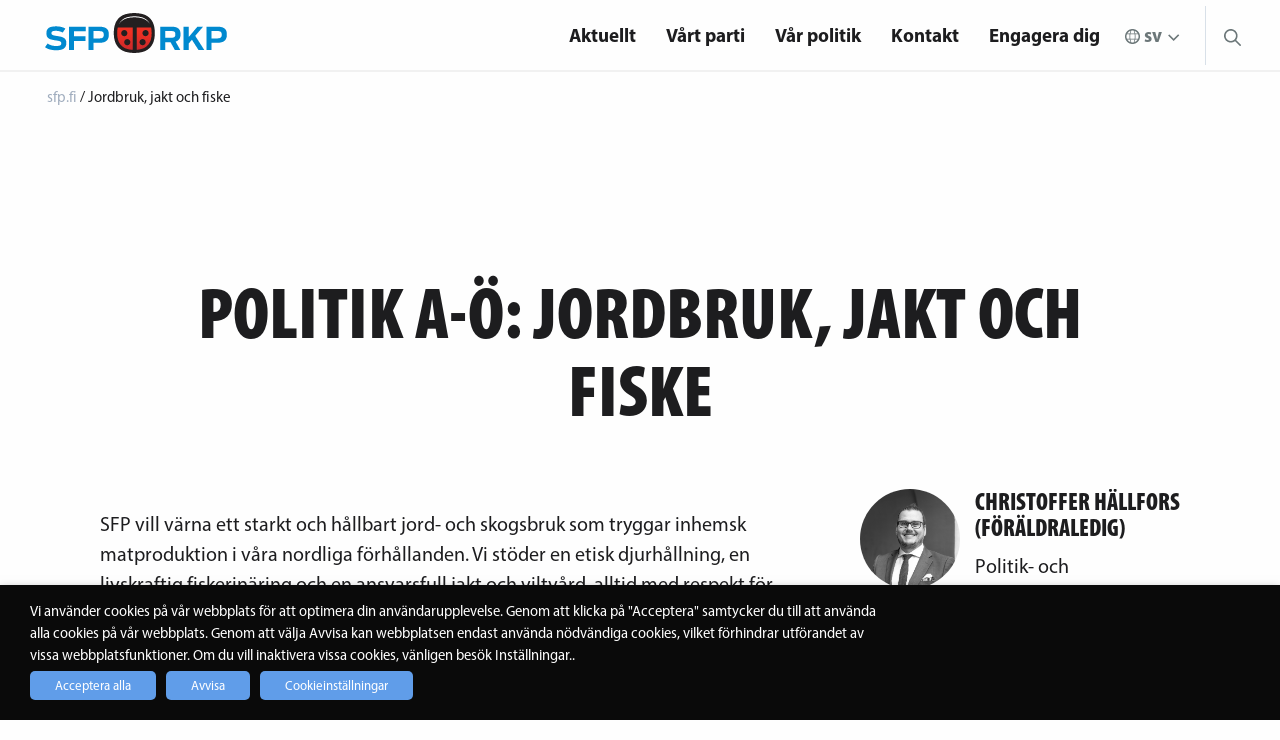

--- FILE ---
content_type: text/html; charset=UTF-8
request_url: https://sfp.fi/artiklar/politik/jordbruk-jakt-och-fiske/
body_size: 25585
content:

<!doctype html>

  <html class="no-js"  lang="sv-SE">

	<head>

		<meta charset="utf-8">

		<!-- Force IE to use the latest rendering engine available -->
		<meta http-equiv="X-UA-Compatible" content="IE=edge">

		<!-- Mobile Meta -->
		<meta name="viewport" content="width=device-width, initial-scale=1.0">
		<meta class="foundation-mq">
        <meta name="google-site-verification" content="bEIB3osCpXDHbf4N107vnVi8rmAXZWcvbGHIw3aC5MI" />
        <meta name="author" content="SFP - RKP">
        <!-- If Site Icon isn't set in customizer -->
		        <link rel="stylesheet" href="https://use.fontawesome.com/releases/v5.2.0/css/all.css" integrity="sha384-hWVjflwFxL6sNzntih27bfxkr27PmbbK/iSvJ+a4+0owXq79v+lsFkW54bOGbiDQ" crossorigin="anonymous">
        <link rel="pingback" href="https://sfp.fi/xmlrpc.php">

		<meta name='robots' content='index, follow, max-image-preview:large, max-snippet:-1, max-video-preview:-1' />
<link rel="alternate" href="https://sfp.fi/artiklar/politik/jordbruk-jakt-och-fiske/" hreflang="sv" />
<link rel="alternate" href="https://sfp.fi/fi/artikkelit/politiikka/maatalous-metsastys-ja-kalastus/" hreflang="fi" />

	<!-- This site is optimized with the Yoast SEO plugin v26.6 - https://yoast.com/wordpress/plugins/seo/ -->
	<title>Jordbruk, jakt och fiske Archives - sfp.fi</title>
	<link rel="canonical" href="https://sfp.fi/artiklar/politik/jordbruk-jakt-och-fiske/" />
	<link rel="next" href="https://sfp.fi/artiklar/politik/jordbruk-jakt-och-fiske/sida/2/" />
	<meta property="og:locale" content="sv_SE" />
	<meta property="og:locale:alternate" content="fi_FI" />
	<meta property="og:type" content="article" />
	<meta property="og:title" content="Jordbruk, jakt och fiske Archives - sfp.fi" />
	<meta property="og:description" content="SFP vill värna ett starkt och hållbart jord- och skogsbruk som tryggar inhemsk matproduktion i våra nordliga förhållanden. Vi stöder en etisk djurhållning, en livskraftig fiskerinäring och en ansvarsfull jakt och viltvård, alltid med respekt för både djurens välbefinnande och lokala behov." />
	<meta property="og:url" content="https://sfp.fi/artiklar/politik/jordbruk-jakt-och-fiske/" />
	<meta property="og:site_name" content="sfp.fi" />
	<meta property="og:image" content="https://sfp.fi/wp-content/uploads/2019/04/SFP-RKP-logo-4color-RGB1200x800.jpg" />
	<meta property="og:image:width" content="1483" />
	<meta property="og:image:height" content="989" />
	<meta property="og:image:type" content="image/jpeg" />
	<meta name="twitter:card" content="summary_large_image" />
	<meta name="twitter:site" content="@sfprkp" />
	<script type="application/ld+json" class="yoast-schema-graph">{"@context":"https://schema.org","@graph":[{"@type":"CollectionPage","@id":"https://sfp.fi/artiklar/politik/jordbruk-jakt-och-fiske/","url":"https://sfp.fi/artiklar/politik/jordbruk-jakt-och-fiske/","name":"Jordbruk, jakt och fiske Archives - sfp.fi","isPartOf":{"@id":"https://sfp.fi/#website"},"primaryImageOfPage":{"@id":"https://sfp.fi/artiklar/politik/jordbruk-jakt-och-fiske/#primaryimage"},"image":{"@id":"https://sfp.fi/artiklar/politik/jordbruk-jakt-och-fiske/#primaryimage"},"thumbnailUrl":"https://sfp.fi/wp-content/uploads/2025/11/Mikko_Ingo_Norris_press.jpg","breadcrumb":{"@id":"https://sfp.fi/artiklar/politik/jordbruk-jakt-och-fiske/#breadcrumb"},"inLanguage":"sv-SE"},{"@type":"ImageObject","inLanguage":"sv-SE","@id":"https://sfp.fi/artiklar/politik/jordbruk-jakt-och-fiske/#primaryimage","url":"https://sfp.fi/wp-content/uploads/2025/11/Mikko_Ingo_Norris_press.jpg","contentUrl":"https://sfp.fi/wp-content/uploads/2025/11/Mikko_Ingo_Norris_press.jpg","width":2500,"height":1333},{"@type":"BreadcrumbList","@id":"https://sfp.fi/artiklar/politik/jordbruk-jakt-och-fiske/#breadcrumb","itemListElement":[{"@type":"ListItem","position":1,"name":"Home","item":"https://sfp.fi/"},{"@type":"ListItem","position":2,"name":"Jordbruk, jakt och fiske"}]},{"@type":"WebSite","@id":"https://sfp.fi/#website","url":"https://sfp.fi/","name":"sfp.fi","description":"Nära dig","publisher":{"@id":"https://sfp.fi/#organization"},"potentialAction":[{"@type":"SearchAction","target":{"@type":"EntryPoint","urlTemplate":"https://sfp.fi/?s={search_term_string}"},"query-input":{"@type":"PropertyValueSpecification","valueRequired":true,"valueName":"search_term_string"}}],"inLanguage":"sv-SE"},{"@type":"Organization","@id":"https://sfp.fi/#organization","name":"Svenska folkpartiet i Finland r.p.","url":"https://sfp.fi/","logo":{"@type":"ImageObject","inLanguage":"sv-SE","@id":"https://sfp.fi/#/schema/logo/image/","url":"https://sfp.fi/wp-content/uploads/2023/09/sfp-favicon.png","contentUrl":"https://sfp.fi/wp-content/uploads/2023/09/sfp-favicon.png","width":512,"height":512,"caption":"Svenska folkpartiet i Finland r.p."},"image":{"@id":"https://sfp.fi/#/schema/logo/image/"},"sameAs":["https://www.facebook.com/sfprkp","https://x.com/sfprkp"]}]}</script>
	<!-- / Yoast SEO plugin. -->


<link rel='dns-prefetch' href='//www.googletagmanager.com' />
<link rel='dns-prefetch' href='//use.typekit.net' />
<link rel="alternate" type="application/rss+xml" title="sfp.fi &raquo; Webbflöde" href="https://sfp.fi/feed/" />
<link rel="alternate" type="application/rss+xml" title="sfp.fi &raquo; Kommentarsflöde" href="https://sfp.fi/comments/feed/" />
<link rel="alternate" type="text/calendar" title="sfp.fi &raquo; iCal-flöde" href="https://sfp.fi/evenemang/?ical=1" />
<link rel="alternate" type="application/rss+xml" title="Webbflöde för sfp.fi &raquo; Jordbruk, jakt och fiske, Politik A-Ö" href="https://sfp.fi/artiklar/politik/jordbruk-jakt-och-fiske/feed/" />
<style id='wp-img-auto-sizes-contain-inline-css' type='text/css'>
img:is([sizes=auto i],[sizes^="auto," i]){contain-intrinsic-size:3000px 1500px}
/*# sourceURL=wp-img-auto-sizes-contain-inline-css */
</style>

<style id='wp-emoji-styles-inline-css' type='text/css'>

	img.wp-smiley, img.emoji {
		display: inline !important;
		border: none !important;
		box-shadow: none !important;
		height: 1em !important;
		width: 1em !important;
		margin: 0 0.07em !important;
		vertical-align: -0.1em !important;
		background: none !important;
		padding: 0 !important;
	}
/*# sourceURL=wp-emoji-styles-inline-css */
</style>
<link rel='stylesheet' id='wp-block-library-css' href='https://sfp.fi/wp-includes/css/dist/block-library/style.min.css?ver=6.9' type='text/css' media='all' />
<style id='global-styles-inline-css' type='text/css'>
:root{--wp--preset--aspect-ratio--square: 1;--wp--preset--aspect-ratio--4-3: 4/3;--wp--preset--aspect-ratio--3-4: 3/4;--wp--preset--aspect-ratio--3-2: 3/2;--wp--preset--aspect-ratio--2-3: 2/3;--wp--preset--aspect-ratio--16-9: 16/9;--wp--preset--aspect-ratio--9-16: 9/16;--wp--preset--color--black: #000000;--wp--preset--color--cyan-bluish-gray: #abb8c3;--wp--preset--color--white: #ffffff;--wp--preset--color--pale-pink: #f78da7;--wp--preset--color--vivid-red: #cf2e2e;--wp--preset--color--luminous-vivid-orange: #ff6900;--wp--preset--color--luminous-vivid-amber: #fcb900;--wp--preset--color--light-green-cyan: #7bdcb5;--wp--preset--color--vivid-green-cyan: #00d084;--wp--preset--color--pale-cyan-blue: #8ed1fc;--wp--preset--color--vivid-cyan-blue: #0693e3;--wp--preset--color--vivid-purple: #9b51e0;--wp--preset--gradient--vivid-cyan-blue-to-vivid-purple: linear-gradient(135deg,rgb(6,147,227) 0%,rgb(155,81,224) 100%);--wp--preset--gradient--light-green-cyan-to-vivid-green-cyan: linear-gradient(135deg,rgb(122,220,180) 0%,rgb(0,208,130) 100%);--wp--preset--gradient--luminous-vivid-amber-to-luminous-vivid-orange: linear-gradient(135deg,rgb(252,185,0) 0%,rgb(255,105,0) 100%);--wp--preset--gradient--luminous-vivid-orange-to-vivid-red: linear-gradient(135deg,rgb(255,105,0) 0%,rgb(207,46,46) 100%);--wp--preset--gradient--very-light-gray-to-cyan-bluish-gray: linear-gradient(135deg,rgb(238,238,238) 0%,rgb(169,184,195) 100%);--wp--preset--gradient--cool-to-warm-spectrum: linear-gradient(135deg,rgb(74,234,220) 0%,rgb(151,120,209) 20%,rgb(207,42,186) 40%,rgb(238,44,130) 60%,rgb(251,105,98) 80%,rgb(254,248,76) 100%);--wp--preset--gradient--blush-light-purple: linear-gradient(135deg,rgb(255,206,236) 0%,rgb(152,150,240) 100%);--wp--preset--gradient--blush-bordeaux: linear-gradient(135deg,rgb(254,205,165) 0%,rgb(254,45,45) 50%,rgb(107,0,62) 100%);--wp--preset--gradient--luminous-dusk: linear-gradient(135deg,rgb(255,203,112) 0%,rgb(199,81,192) 50%,rgb(65,88,208) 100%);--wp--preset--gradient--pale-ocean: linear-gradient(135deg,rgb(255,245,203) 0%,rgb(182,227,212) 50%,rgb(51,167,181) 100%);--wp--preset--gradient--electric-grass: linear-gradient(135deg,rgb(202,248,128) 0%,rgb(113,206,126) 100%);--wp--preset--gradient--midnight: linear-gradient(135deg,rgb(2,3,129) 0%,rgb(40,116,252) 100%);--wp--preset--font-size--small: 13px;--wp--preset--font-size--medium: 20px;--wp--preset--font-size--large: 36px;--wp--preset--font-size--x-large: 42px;--wp--preset--spacing--20: 0.44rem;--wp--preset--spacing--30: 0.67rem;--wp--preset--spacing--40: 1rem;--wp--preset--spacing--50: 1.5rem;--wp--preset--spacing--60: 2.25rem;--wp--preset--spacing--70: 3.38rem;--wp--preset--spacing--80: 5.06rem;--wp--preset--shadow--natural: 6px 6px 9px rgba(0, 0, 0, 0.2);--wp--preset--shadow--deep: 12px 12px 50px rgba(0, 0, 0, 0.4);--wp--preset--shadow--sharp: 6px 6px 0px rgba(0, 0, 0, 0.2);--wp--preset--shadow--outlined: 6px 6px 0px -3px rgb(255, 255, 255), 6px 6px rgb(0, 0, 0);--wp--preset--shadow--crisp: 6px 6px 0px rgb(0, 0, 0);}:where(.is-layout-flex){gap: 0.5em;}:where(.is-layout-grid){gap: 0.5em;}body .is-layout-flex{display: flex;}.is-layout-flex{flex-wrap: wrap;align-items: center;}.is-layout-flex > :is(*, div){margin: 0;}body .is-layout-grid{display: grid;}.is-layout-grid > :is(*, div){margin: 0;}:where(.wp-block-columns.is-layout-flex){gap: 2em;}:where(.wp-block-columns.is-layout-grid){gap: 2em;}:where(.wp-block-post-template.is-layout-flex){gap: 1.25em;}:where(.wp-block-post-template.is-layout-grid){gap: 1.25em;}.has-black-color{color: var(--wp--preset--color--black) !important;}.has-cyan-bluish-gray-color{color: var(--wp--preset--color--cyan-bluish-gray) !important;}.has-white-color{color: var(--wp--preset--color--white) !important;}.has-pale-pink-color{color: var(--wp--preset--color--pale-pink) !important;}.has-vivid-red-color{color: var(--wp--preset--color--vivid-red) !important;}.has-luminous-vivid-orange-color{color: var(--wp--preset--color--luminous-vivid-orange) !important;}.has-luminous-vivid-amber-color{color: var(--wp--preset--color--luminous-vivid-amber) !important;}.has-light-green-cyan-color{color: var(--wp--preset--color--light-green-cyan) !important;}.has-vivid-green-cyan-color{color: var(--wp--preset--color--vivid-green-cyan) !important;}.has-pale-cyan-blue-color{color: var(--wp--preset--color--pale-cyan-blue) !important;}.has-vivid-cyan-blue-color{color: var(--wp--preset--color--vivid-cyan-blue) !important;}.has-vivid-purple-color{color: var(--wp--preset--color--vivid-purple) !important;}.has-black-background-color{background-color: var(--wp--preset--color--black) !important;}.has-cyan-bluish-gray-background-color{background-color: var(--wp--preset--color--cyan-bluish-gray) !important;}.has-white-background-color{background-color: var(--wp--preset--color--white) !important;}.has-pale-pink-background-color{background-color: var(--wp--preset--color--pale-pink) !important;}.has-vivid-red-background-color{background-color: var(--wp--preset--color--vivid-red) !important;}.has-luminous-vivid-orange-background-color{background-color: var(--wp--preset--color--luminous-vivid-orange) !important;}.has-luminous-vivid-amber-background-color{background-color: var(--wp--preset--color--luminous-vivid-amber) !important;}.has-light-green-cyan-background-color{background-color: var(--wp--preset--color--light-green-cyan) !important;}.has-vivid-green-cyan-background-color{background-color: var(--wp--preset--color--vivid-green-cyan) !important;}.has-pale-cyan-blue-background-color{background-color: var(--wp--preset--color--pale-cyan-blue) !important;}.has-vivid-cyan-blue-background-color{background-color: var(--wp--preset--color--vivid-cyan-blue) !important;}.has-vivid-purple-background-color{background-color: var(--wp--preset--color--vivid-purple) !important;}.has-black-border-color{border-color: var(--wp--preset--color--black) !important;}.has-cyan-bluish-gray-border-color{border-color: var(--wp--preset--color--cyan-bluish-gray) !important;}.has-white-border-color{border-color: var(--wp--preset--color--white) !important;}.has-pale-pink-border-color{border-color: var(--wp--preset--color--pale-pink) !important;}.has-vivid-red-border-color{border-color: var(--wp--preset--color--vivid-red) !important;}.has-luminous-vivid-orange-border-color{border-color: var(--wp--preset--color--luminous-vivid-orange) !important;}.has-luminous-vivid-amber-border-color{border-color: var(--wp--preset--color--luminous-vivid-amber) !important;}.has-light-green-cyan-border-color{border-color: var(--wp--preset--color--light-green-cyan) !important;}.has-vivid-green-cyan-border-color{border-color: var(--wp--preset--color--vivid-green-cyan) !important;}.has-pale-cyan-blue-border-color{border-color: var(--wp--preset--color--pale-cyan-blue) !important;}.has-vivid-cyan-blue-border-color{border-color: var(--wp--preset--color--vivid-cyan-blue) !important;}.has-vivid-purple-border-color{border-color: var(--wp--preset--color--vivid-purple) !important;}.has-vivid-cyan-blue-to-vivid-purple-gradient-background{background: var(--wp--preset--gradient--vivid-cyan-blue-to-vivid-purple) !important;}.has-light-green-cyan-to-vivid-green-cyan-gradient-background{background: var(--wp--preset--gradient--light-green-cyan-to-vivid-green-cyan) !important;}.has-luminous-vivid-amber-to-luminous-vivid-orange-gradient-background{background: var(--wp--preset--gradient--luminous-vivid-amber-to-luminous-vivid-orange) !important;}.has-luminous-vivid-orange-to-vivid-red-gradient-background{background: var(--wp--preset--gradient--luminous-vivid-orange-to-vivid-red) !important;}.has-very-light-gray-to-cyan-bluish-gray-gradient-background{background: var(--wp--preset--gradient--very-light-gray-to-cyan-bluish-gray) !important;}.has-cool-to-warm-spectrum-gradient-background{background: var(--wp--preset--gradient--cool-to-warm-spectrum) !important;}.has-blush-light-purple-gradient-background{background: var(--wp--preset--gradient--blush-light-purple) !important;}.has-blush-bordeaux-gradient-background{background: var(--wp--preset--gradient--blush-bordeaux) !important;}.has-luminous-dusk-gradient-background{background: var(--wp--preset--gradient--luminous-dusk) !important;}.has-pale-ocean-gradient-background{background: var(--wp--preset--gradient--pale-ocean) !important;}.has-electric-grass-gradient-background{background: var(--wp--preset--gradient--electric-grass) !important;}.has-midnight-gradient-background{background: var(--wp--preset--gradient--midnight) !important;}.has-small-font-size{font-size: var(--wp--preset--font-size--small) !important;}.has-medium-font-size{font-size: var(--wp--preset--font-size--medium) !important;}.has-large-font-size{font-size: var(--wp--preset--font-size--large) !important;}.has-x-large-font-size{font-size: var(--wp--preset--font-size--x-large) !important;}
/*# sourceURL=global-styles-inline-css */
</style>

<style id='classic-theme-styles-inline-css' type='text/css'>
/*! This file is auto-generated */
.wp-block-button__link{color:#fff;background-color:#32373c;border-radius:9999px;box-shadow:none;text-decoration:none;padding:calc(.667em + 2px) calc(1.333em + 2px);font-size:1.125em}.wp-block-file__button{background:#32373c;color:#fff;text-decoration:none}
/*# sourceURL=/wp-includes/css/classic-themes.min.css */
</style>
<link rel='stylesheet' id='wp-menu-custom-fields-style-css' href='https://sfp.fi/wp-content/plugins/wp-menu-custom-fields/assets/build/css/main.css?ver=1705579094' type='text/css' media='all' />
<link rel='stylesheet' id='cookie-law-info-css' href='https://sfp.fi/wp-content/plugins/webtoffee-gdpr-cookie-consent/public/css/cookie-law-info-public.css?ver=2.6.6' type='text/css' media='all' />
<link rel='stylesheet' id='cookie-law-info-gdpr-css' href='https://sfp.fi/wp-content/plugins/webtoffee-gdpr-cookie-consent/public/css/cookie-law-info-gdpr.css?ver=2.6.6' type='text/css' media='all' />
<style id='cookie-law-info-gdpr-inline-css' type='text/css'>
.cli-modal-content, .cli-tab-content { background-color: #ffffff; }.cli-privacy-content-text, .cli-modal .cli-modal-dialog, .cli-tab-container p, a.cli-privacy-readmore { color: #000000; }.cli-tab-header { background-color: #f2f2f2; }.cli-tab-header, .cli-tab-header a.cli-nav-link,span.cli-necessary-caption,.cli-switch .cli-slider:after { color: #000000; }.cli-switch .cli-slider:before { background-color: #ffffff; }.cli-switch input:checked + .cli-slider:before { background-color: #ffffff; }.cli-switch .cli-slider { background-color: #e3e1e8; }.cli-switch input:checked + .cli-slider { background-color: #28a745; }.cli-modal-close svg { fill: #000000; }.cli-tab-footer .wt-cli-privacy-accept-all-btn { background-color: #00acad; color: #ffffff}.cli-tab-footer .wt-cli-privacy-accept-btn { background-color: #00acad; color: #ffffff}.cli-tab-header a:before{ border-right: 1px solid #000000; border-bottom: 1px solid #000000; }
/*# sourceURL=cookie-law-info-gdpr-inline-css */
</style>
<link rel='stylesheet' id='dashicons-css' href='https://sfp.fi/wp-includes/css/dashicons.min.css?ver=6.9' type='text/css' media='all' />
<link rel='stylesheet' id='a-z-listing-css' href='https://sfp.fi/wp-content/plugins/a-z-listing/css/a-z-listing-default.css?ver=4.3.1' type='text/css' media='all' />
<link rel='stylesheet' id='adobe-css' href='https://use.typekit.net/xhs0oia.css?ver=4' type='text/css' media='all' />
<link rel='stylesheet' id='site-css-css' href='https://sfp.fi/wp-content/themes/sfp/assets/styles/style.css?rn=4&#038;ver=6.9' type='text/css' media='all' />
<script type="text/javascript" src="https://sfp.fi/wp-includes/js/jquery/jquery.min.js?ver=3.7.1" id="jquery-core-js"></script>
<script type="text/javascript" src="https://sfp.fi/wp-includes/js/jquery/jquery-migrate.min.js?ver=3.4.1" id="jquery-migrate-js"></script>
<script type="text/javascript" id="cookie-law-info-js-extra">
/* <![CDATA[ */
var Cli_Data = {"nn_cookie_ids":["yt-remote-cast-available","yt.innertube::requests","yt.innertube::nextId","_ga_*","_hjSessionUser_*","_hjSession_*","_gat_gtag_UA_*","ytidb::LAST_RESULT_ENTRY_KEY","yt-remote-session-app","yt-remote-cast-installed","yt-remote-session-name","yt-remote-fast-check-period","VISITOR_PRIVACY_METADATA","__Secure-ROLLOUT_TOKEN","wpEmojiSettingsSupports","rc::a","rc::c",".AspNetCore.Antiforgery.*","yt-remote-device-id","yt-remote-connected-devices","_ga_GSKKLHPFLS","_hjIncludedInSessionSample","_hjSessionUser_675916","_hjSession_675916",".AspNetCore.Antiforgery.i_Df_KzO9jg","DEVICE_INFO","CookieLawInfoConsent","_GRECAPTCHA","CONSENT","_hjAbsoluteSessionInProgress","_hjIncludedInPageviewSample","_hjid","__cfduid","VISITOR_INFO1_LIVE","IDE","_hjFirstSeen","YSC","_fbp","fr","_ga","_gid","_gat_gtag_UA_41017645_1","sc_anonymous_id"],"non_necessary_cookies":{"necessary":["cookielawinfo-checkbox-others","cookielawinfo-checkbox-functional","wpEmojiSettingsSupports","rc::a","rc::c",".AspNetCore.Antiforgery.*","cookielawinfo-checkbox-advertisement","cookielawinfo-checkbox-supporting",".AspNetCore.Antiforgery.i_Df_KzO9jg","CookieLawInfoConsent","cookielawinfo-checkbox-analytics","cookielawinfo-checkbox-third-party","_GRECAPTCHA","__cfduid"],"analytics":["_gat_gtag_UA_*","_ga_*","_hjSessionUser_*","_hjSession_*","_ga_GSKKLHPFLS","_hjIncludedInSessionSample","_hjSessionUser_675916","_hjSession_675916","_hjAbsoluteSessionInProgress","_hjIncludedInPageviewSample","_hjid","_hjFirstSeen","YSC","_ga","_gid","_gat_gtag_UA_41017645_1"],"supporting":["DEVICE_INFO","CONSENT","cookielawinfo-checkbox-marknadsforing","cookielawinfo-checkbox-tredje-parten","cookielawinfo-checkbox-stodjande","cookielawinfo-checkbox-statistik","sc_anonymous_id"],"third-party":["youtube_embed"],"advertisement":["VISITOR_PRIVACY_METADATA","yt.innertube::requests","yt.innertube::nextId","yt-remote-device-id","yt-remote-connected-devices","VISITOR_INFO1_LIVE","IDE","_fbp","fr"],"others":["__Secure-ROLLOUT_TOKEN"],"functional":["yt-remote-cast-available","ytidb::LAST_RESULT_ENTRY_KEY","yt-remote-session-app","yt-remote-cast-installed","yt-remote-session-name","yt-remote-fast-check-period"]},"cookielist":{"necessary":{"id":20236,"status":true,"priority":0,"title":"N\u00f6dv\u00e4ndiga","strict":true,"default_state":true,"ccpa_optout":false,"loadonstart":false},"analytics":{"id":21322,"status":true,"priority":0,"title":"Statistik","strict":false,"default_state":false,"ccpa_optout":false,"loadonstart":false},"supporting":{"id":21344,"status":true,"priority":0,"title":"St\u00f6djande","strict":false,"default_state":false,"ccpa_optout":false,"loadonstart":false},"third-party":{"id":21370,"status":true,"priority":0,"title":"Tredje parten","strict":false,"default_state":false,"ccpa_optout":false,"loadonstart":false},"advertisement":{"id":35569,"status":true,"priority":0,"title":"Marknadsf\u00f6ring","strict":false,"default_state":false,"ccpa_optout":false,"loadonstart":false},"others":{"id":13639776,"status":true,"priority":0,"title":"Others","strict":false,"default_state":false,"ccpa_optout":false,"loadonstart":false},"functional":{"id":13639778,"status":true,"priority":0,"title":"Functional","strict":false,"default_state":false,"ccpa_optout":false,"loadonstart":false}},"ajax_url":"https://sfp.fi/wp-admin/admin-ajax.php","current_lang":"sv","security":"60a2f10bcc","eu_countries":["GB"],"geoIP":"disabled","use_custom_geolocation_api":"","custom_geolocation_api":"https://geoip.cookieyes.com/geoip/checker/result.php","consentVersion":"5","strictlyEnabled":["necessary","obligatoire"],"cookieDomain":"","privacy_length":"250","ccpaEnabled":"","ccpaRegionBased":"","ccpaBarEnabled":"","ccpaType":"gdpr","triggerDomRefresh":"","secure_cookies":""};
var log_object = {"ajax_url":"https://sfp.fi/wp-admin/admin-ajax.php"};
//# sourceURL=cookie-law-info-js-extra
/* ]]> */
</script>
<script type="text/javascript" src="https://sfp.fi/wp-content/plugins/webtoffee-gdpr-cookie-consent/public/js/cookie-law-info-public.js?ver=2.6.6" id="cookie-law-info-js"></script>

<!-- Kodblock för ”Google-tagg (gtag.js)” tillagt av Site Kit -->
<!-- Kodblock för ”Google Analytics” tillagt av Site Kit -->
<script type="text/plain" data-cli-class="cli-blocker-script" data-cli-label="Google Tag Manager"  data-cli-script-type="analytics" data-cli-block="true" data-cli-block-if-ccpa-optout="false" data-cli-element-position="head" src="https://www.googletagmanager.com/gtag/js?id=GT-T5N4H96" id="google_gtagjs-js" async></script>
<script type="text/javascript" id="google_gtagjs-js-after">
/* <![CDATA[ */
window.dataLayer = window.dataLayer || [];function gtag(){dataLayer.push(arguments);}
gtag("set","linker",{"domains":["sfp.fi"]});
gtag("js", new Date());
gtag("set", "developer_id.dZTNiMT", true);
gtag("config", "GT-T5N4H96");
//# sourceURL=google_gtagjs-js-after
/* ]]> */
</script>
<link rel="https://api.w.org/" href="https://sfp.fi/wp-json/" /><meta name="generator" content="Site Kit by Google 1.168.0" />
	<style id="zeno-font-resizer" type="text/css">
		p.zeno_font_resizer .screen-reader-text {
			border: 0;
			clip: rect(1px, 1px, 1px, 1px);
			clip-path: inset(50%);
			height: 1px;
			margin: -1px;
			overflow: hidden;
			padding: 0;
			position: absolute;
			width: 1px;
			word-wrap: normal !important;
		}
	</style>
	<meta name="tec-api-version" content="v1"><meta name="tec-api-origin" content="https://sfp.fi"><link rel="alternate" href="https://sfp.fi/wp-json/tribe/events/v1/" />
		<script type="text/plain" data-cli-class="cli-blocker-script" data-cli-label="Hotjar"  data-cli-script-type="analytics" data-cli-block="true" data-cli-block-if-ccpa-optout="false" data-cli-element-position="head">
		(function(h,o,t,j,a,r){
			h.hj=h.hj||function(){(h.hj.q=h.hj.q||[]).push(arguments)};
			h._hjSettings={hjid:675916,hjsv:5};
			a=o.getElementsByTagName('head')[0];
			r=o.createElement('script');r.async=1;
			r.src=t+h._hjSettings.hjid+j+h._hjSettings.hjsv;
			a.appendChild(r);
		})(window,document,'//static.hotjar.com/c/hotjar-','.js?sv=');
		</script>
		
<!-- Meta Pixel Code -->
<script type="text/plain" data-cli-class="cli-blocker-script" data-cli-label="Facebook Pixel Code"  data-cli-script-type="advertisement" data-cli-block="true" data-cli-block-if-ccpa-optout="false" data-cli-element-position="head">
!function(f,b,e,v,n,t,s){if(f.fbq)return;n=f.fbq=function(){n.callMethod?
n.callMethod.apply(n,arguments):n.queue.push(arguments)};if(!f._fbq)f._fbq=n;
n.push=n;n.loaded=!0;n.version='2.0';n.queue=[];t=b.createElement(e);t.async=!0;
t.src=v;s=b.getElementsByTagName(e)[0];s.parentNode.insertBefore(t,s)}(window,
document,'script','https://connect.facebook.net/en_US/fbevents.js');
</script>
<!-- End Meta Pixel Code -->
<script type="text/plain" data-cli-class="cli-blocker-script" data-cli-label="Facebook Pixel Code"  data-cli-script-type="advertisement" data-cli-block="true" data-cli-block-if-ccpa-optout="false" data-cli-element-position="head">var url = window.location.origin + '?ob=open-bridge';
            fbq('set', 'openbridge', '238521183754710', url);
fbq('init', '238521183754710', {}, {
    "agent": "wordpress-6.9-4.1.5"
})</script><script type="text/plain" data-cli-class="cli-blocker-script" data-cli-label="Facebook Pixel Code"  data-cli-script-type="advertisement" data-cli-block="true" data-cli-block-if-ccpa-optout="false" data-cli-element-position="head">
    fbq('track', 'PageView', []);
  </script><link rel="icon" href="https://sfp.fi/wp-content/uploads/2023/09/cropped-sfp-favicon-32x32.png" sizes="32x32" />
<link rel="icon" href="https://sfp.fi/wp-content/uploads/2023/09/cropped-sfp-favicon-192x192.png" sizes="192x192" />
<link rel="apple-touch-icon" href="https://sfp.fi/wp-content/uploads/2023/09/cropped-sfp-favicon-180x180.png" />
<meta name="msapplication-TileImage" content="https://sfp.fi/wp-content/uploads/2023/09/cropped-sfp-favicon-270x270.png" />
		<style type="text/css" id="wp-custom-css">
			.wt-cli-cookie-bar-container {
	/*display: none !important;*/
}

body.page-id-9174 .subnavi, body.page-id-13141 .subnavi {
	display: none;
}

.cli-tab-footer .wt-cli-privacy-accept-btn {
	background-color: #609DE9;
}

.cli-switch input:checked + .cli-slider {
	background-color: #609DE9;
}

.cli-plugin-button:focus { 
	opacity: 1 !important; 
	text-decoration: none;  
} 
.frontpage-hero-content {
	padding-left:20px !important;
	padding-right: 20px !important;
}
.frontpage-hero-content p {
	max-width: 1000px;
	margin-left: auto;
	margin-right: auto;
}

.sitewide-breadcrumb{
	/*padding-left: 11px;*/
}
.sitewide-breadcrumb a,.sitewide-breadcrumb span {
	/*text-decoration:none;
	font-size: 16px;*/
}

.subnavi {
	display: none;
}

@media only screen and (min-width: 1024px) {
	.hide-nav-element-in-desktop {
		display: none;
	}
}

.riksdagsgruppen-author {
	font-weight: bold;
  margin-top: 3em;
  display: block;
}		</style>
		        <script src="https://www.google.com/recaptcha/enterprise.js" async defer></script>
	<link rel='stylesheet' id='cookie-law-info-table-css' href='https://sfp.fi/wp-content/plugins/webtoffee-gdpr-cookie-consent/public/css/cookie-law-info-table.css?ver=2.6.6' type='text/css' media='all' />
</head>

	<body class="archive tax-politik term-jordbruk-jakt-och-fiske term-11963 wp-theme-sfp tribe-no-js">
    <div id="fb-root"></div>
    <script type="text/plain" data-cli-class="cli-blocker-script" data-cli-label="Facebook Pixel Code"  data-cli-script-type="advertisement" data-cli-block="true" data-cli-block-if-ccpa-optout="false" data-cli-element-position="body">(function(d, s, id) {
        var js, fjs = d.getElementsByTagName(s)[0];
        if (d.getElementById(id)) return;
        js = d.createElement(s); js.id = id;
        js.src = "https://connect.facebook.net/en_US/sdk.js#xfbml=1&version=v3.0";
        fjs.parentNode.insertBefore(js, fjs);
    }(document, 'script', 'facebook-jssdk'));</script>

		<div class="off-canvas-wrapper">

			<!-- Load off-canvas container. Feel free to remove if not using. -->
			
<div class="off-canvas position-right" id="off-canvas" data-off-canvas>
	<ul id="menu-main" class="vertical menu accordion-menu" data-accordion-menu><li id="menu-item-8937" class="menu-item menu-item-type-custom menu-item-object-custom menu-item-8937"><a href="https://sfp.fi/aktuellt" data-menuanchor="test">Aktuellt</a></li>
<li id="menu-item-8938" class="menu-item menu-item-type-custom menu-item-object-custom menu-item-8938"><a href="https://sfp.fi/evenemang" data-menuanchor="test">Evenemang</a></li>
<li id="menu-item-8939" class="menu-item menu-item-type-custom menu-item-object-custom menu-item-8939"><a href="https://sfp.fi/politik" data-menuanchor="test">Politik</a></li>
<li id="menu-item-8940" class="menu-item menu-item-type-custom menu-item-object-custom menu-item-8940"><a href="https://sfp.fi/verksamhet" data-menuanchor="test">Partiet</a></li>
<li id="menu-item-8941" class="menu-item menu-item-type-custom menu-item-object-custom menu-item-8941"><a href="https://sfp.fi/kontakt" data-menuanchor="test">Kontakt</a></li>
<li id="menu-item-8942" class="menu-item menu-item-type-custom menu-item-object-custom menu-item-8942"><a href="https://sfp.fi/partidagen" data-menuanchor="test">Partidagen</a></li>
</ul></div>
			<div class="off-canvas-content" data-off-canvas-content>
                                				<header class="header" role="banner">

					 <!-- This navs will be applied to the topbar, above all content
						  To see additional nav styles, visit the /parts directory -->
                                        
<div class="top-bar" id="main-menu">
	<div class="top-bar-left site__logo">
        <a href="https://sfp.fi">
            <img src="https://sfp.fi/wp-content/themes/sfp/assets/images/svg/sfp-rkp-logo.svg" alt="">
        </a>
	</div>
    <div class="desktop-navi new-navi">
	    <ul id="menu-main-navigation-sv" class="vertical large-horizontal menu" data-responsive-menu="drilldown large-dropdown" data-back-button="<li class=js-drilldown-back><a class=new-back>Tillbacka</a></li>"><li id="menu-item-46203" class="menu-item menu-item-type-custom menu-item-object-custom menu-item-has-children menu-item-46203"><a href="#" data-menuanchor="test">Aktuellt</a>
<ul class="menu"><li class='submenu-nolink-header'></li>
	<li id="menu-item-46222" class="menu-item menu-item-type-post_type menu-item-object-page menu-item-46222"><a href="https://sfp.fi/artiklar/" data-menuanchor="test">Nyheter</a></li>
	<li id="menu-item-46223" class="menu-item menu-item-type-custom menu-item-object-custom menu-item-46223"><a href="/evenemang" data-menuanchor="test">Evenemang</a></li>
	<li id="menu-item-46224" class="menu-item menu-item-type-post_type menu-item-object-page menu-item-46224"><a href="https://sfp.fi/medborgarbladet/" data-menuanchor="test">Medborgarbladet</a></li>
	<li id="menu-item-46225" class="banner-area menu-item menu-item-type-custom menu-item-object-custom menu-item-46225"><a href="#" data-menuanchor="test">Extra field</a><div class="rt-wp-menu-custom-fields-wrapper"><div class="rt-wp-menu-custom-fields-custom-html"><h2>SÖKER DU NÅGOT SPECIELLT?</h2>
<div>SFP har satsat på att erbjuda allt webbinnehåll i ett mer sökbart format. Du kan söka efter personer, kontaktuppgifter, artiklar, adresser och mer.</div>
<a class="square-button blue-button" style="margin-top: 1em" href="https://sfp.fi/sok/">Öppna söksidan</a></div></div></li>
	<li id="menu-item-46227" class="banner-area menu-item menu-item-type-custom menu-item-object-custom menu-item-46227"><a href="#" data-menuanchor="test">Some</a><div class="rt-wp-menu-custom-fields-wrapper"><div class="rt-wp-menu-custom-fields-shortcode-wrapper"><div class="rt-wp-menu-custom-fields-shortcode"></div></div></div></li>
</ul>
</li>
<li id="menu-item-46231" class="menu-item menu-item-type-custom menu-item-object-custom menu-item-has-children menu-item-46231"><a href="#" data-menuanchor="test">Vårt parti</a>
<ul class="menu"><li class='submenu-nolink-header'></li>
	<li id="menu-item-46235" class="menu-item menu-item-type-post_type menu-item-object-page menu-item-46235"><a href="https://sfp.fi/det-har-ar-sfp/" data-menuanchor="test">Det här är SFP</a></li>
	<li id="menu-item-60968" class="menu-item menu-item-type-post_type menu-item-object-page menu-item-60968"><a href="https://sfp.fi/sa-fungerar-sfp/" data-menuanchor="test">Så fungerar SFP</a></li>
	<li id="menu-item-46238" class="menu-item menu-item-type-post_type menu-item-object-page menu-item-has-children menu-item-46238"><a href="https://sfp.fi/kontakt/politiker/" data-menuanchor="test">Politiker</a>
	<ul class="menu"><li class='submenu-nolink-header'></li>
		<li id="menu-item-46568" class="menu-item menu-item-type-post_type menu-item-object-page menu-item-46568"><a href="https://sfp.fi/kontakt/partiledningen/" data-menuanchor="test">Partiledningen</a></li>
		<li id="menu-item-46566" class="menu-item menu-item-type-post_type menu-item-object-page menu-item-46566"><a href="https://sfp.fi/kontakt/riksdagsledamoter/" data-menuanchor="test">Svenska riksdagsgruppen</a></li>
		<li id="menu-item-46567" class="menu-item menu-item-type-post_type menu-item-object-page menu-item-46567"><a href="https://sfp.fi/kontakt/ministrar/" data-menuanchor="test">Ministrar</a></li>
		<li id="menu-item-46565" class="menu-item menu-item-type-post_type menu-item-object-page menu-item-46565"><a href="https://sfp.fi/kontakt/europaparlamentet/" data-menuanchor="test">Europaparlamentet</a></li>
		<li id="menu-item-46243" class="menu-item menu-item-type-custom menu-item-object-custom menu-item-46243"><a href="/medlemsorganisationer/#panel3" data-menuanchor="test">Välfärdsområden</a></li>
		<li id="menu-item-46244" class="menu-item menu-item-type-custom menu-item-object-custom menu-item-46244"><a href="/medlemsorganisationer/#panel2" data-menuanchor="test">Kommuner</a></li>
	</ul>
</li>
	<li id="menu-item-59696" class="menu-item menu-item-type-custom menu-item-object-custom menu-item-59696"><a href="https://sfp.fi/kontakt/riksdagsledamoter/" data-menuanchor="test">Svenska riksdagsgruppen</a></li>
	<li id="menu-item-46248" class="menu-item menu-item-type-post_type menu-item-object-page menu-item-has-children menu-item-46248"><a href="https://sfp.fi/partiet/partiets-beslutandeorgan/" data-menuanchor="test">Partiets beslutandeorgan</a>
	<ul class="menu"><li class='submenu-nolink-header'></li>
		<li id="menu-item-46251" class="menu-item menu-item-type-post_type menu-item-object-page menu-item-46251"><a href="https://sfp.fi/partiet/partiets-beslutandeorgan/partifullmaktige/" data-menuanchor="test">Partifullmäktige</a></li>
		<li id="menu-item-46250" class="menu-item menu-item-type-post_type menu-item-object-page menu-item-46250"><a href="https://sfp.fi/partiet/partiets-beslutandeorgan/partistyrelsen/" data-menuanchor="test">Partistyrelsen</a></li>
		<li id="menu-item-46249" class="menu-item menu-item-type-post_type menu-item-object-page menu-item-46249"><a href="https://sfp.fi/?page_id=9256" data-menuanchor="test">Partiets utskott</a></li>
	</ul>
</li>
	<li id="menu-item-46252" class="menu-item menu-item-type-custom menu-item-object-custom menu-item-46252"><a href="/medlemsorganisationer/#panel1" data-menuanchor="test">Lokalavdelningar</a></li>
	<li id="menu-item-46253" class="banner-area menu-item menu-item-type-custom menu-item-object-custom menu-item-46253"><a href="#" data-menuanchor="test">Extra field</a><div class="rt-wp-menu-custom-fields-wrapper"><div class="rt-wp-menu-custom-fields-custom-html"><h2>SÖKER DU NÅGOT SPECIELLT?</h2>
<div>SFP har satsat på att erbjuda allt webbinnehåll i ett mer sökbart format. Du kan söka efter personer, kontaktuppgifter, artiklar, adresser och mer.</div>
<a class="square-button blue-button" style="margin-top: 1em" href="https://sfp.fi/sok/">Öppna söksidan</a></div></div></li>
	<li id="menu-item-46254" class="banner-area menu-item menu-item-type-custom menu-item-object-custom menu-item-46254"><a href="#" data-menuanchor="test">SoMe</a><div class="rt-wp-menu-custom-fields-wrapper"><div class="rt-wp-menu-custom-fields-shortcode-wrapper"><div class="rt-wp-menu-custom-fields-shortcode"></div></div></div></li>
</ul>
</li>
<li id="menu-item-46255" class="menu-item menu-item-type-custom menu-item-object-custom menu-item-has-children menu-item-46255"><a href="#" data-menuanchor="test">Vår politik</a>
<ul class="menu"><li class='submenu-nolink-header'></li>
	<li id="menu-item-46256" class="menu-item menu-item-type-post_type menu-item-object-page menu-item-46256"><a href="https://sfp.fi/politik/politik-a-o/" data-menuanchor="test">Politik från A-Ö</a></li>
	<li id="menu-item-56614" class="menu-item menu-item-type-post_type menu-item-object-page menu-item-has-children menu-item-56614"><a href="https://sfp.fi/politik/beslut-politiska-program/" data-menuanchor="test">Beslut &#038; politiska program</a>
	<ul class="menu"><li class='submenu-nolink-header'></li>
		<li id="menu-item-59329" class="menu-item menu-item-type-custom menu-item-object-custom menu-item-59329"><a href="https://sfp.fi/politik/beslut-politiska-program/#partiprogram" data-menuanchor="test">Svenska folkpartiets partiprogram</a></li>
		<li id="menu-item-56615" class="menu-item menu-item-type-post_type menu-item-object-page menu-item-56615"><a href="https://sfp.fi/politik/beslut-politiska-program/" data-menuanchor="test">Alla Beslut och politiska program</a></li>
	</ul>
</li>
	<li id="menu-item-46261" class="menu-item menu-item-type-post_type menu-item-object-page menu-item-46261"><a href="https://sfp.fi/politik/partidagsbeslut/" data-menuanchor="test">Partidagsbeslut</a></li>
	<li id="menu-item-46262" class="banner-area menu-item menu-item-type-custom menu-item-object-custom menu-item-46262"><a href="#" data-menuanchor="test">Extra field</a><div class="rt-wp-menu-custom-fields-wrapper"><div class="rt-wp-menu-custom-fields-custom-html"><h2>SÖKER DU NÅGOT SPECIELLT?</h2>
<div>SFP har satsat på att erbjuda allt webbinnehåll i ett mer sökbart format. Du kan söka efter personer, kontaktuppgifter, artiklar, adresser och mer.</div>
<a class="square-button blue-button" style="margin-top: 1em" href="https://sfp.fi/sok/">Öppna söksidan</a></div></div></li>
	<li id="menu-item-46263" class="banner-area menu-item menu-item-type-custom menu-item-object-custom menu-item-46263"><a href="#" data-menuanchor="test">SoMe</a><div class="rt-wp-menu-custom-fields-wrapper"><div class="rt-wp-menu-custom-fields-shortcode-wrapper"><div class="rt-wp-menu-custom-fields-shortcode"></div></div></div></li>
</ul>
</li>
<li id="menu-item-46264" class="menu-item menu-item-type-custom menu-item-object-custom menu-item-has-children menu-item-46264"><a href="#" data-menuanchor="test">Kontakt</a>
<ul class="menu"><li class='submenu-nolink-header'></li>
	<li id="menu-item-46265" class="menu-item menu-item-type-post_type menu-item-object-page menu-item-has-children menu-item-46265"><a href="https://sfp.fi/kontakt/politiker/" data-menuanchor="test">Politiker</a>
	<ul class="menu"><li class='submenu-nolink-header'></li>
		<li id="menu-item-46564" class="menu-item menu-item-type-post_type menu-item-object-page menu-item-46564"><a href="https://sfp.fi/kontakt/partiledningen/" data-menuanchor="test">Partiledningen</a></li>
		<li id="menu-item-46562" class="menu-item menu-item-type-post_type menu-item-object-page menu-item-46562"><a href="https://sfp.fi/kontakt/riksdagsledamoter/" data-menuanchor="test">Svenska riksdagsgruppen</a></li>
		<li id="menu-item-46563" class="menu-item menu-item-type-post_type menu-item-object-page menu-item-46563"><a href="https://sfp.fi/kontakt/ministrar/" data-menuanchor="test">Ministrar</a></li>
		<li id="menu-item-46561" class="menu-item menu-item-type-post_type menu-item-object-page menu-item-46561"><a href="https://sfp.fi/kontakt/europaparlamentet/" data-menuanchor="test">Europaparlamentet</a></li>
	</ul>
</li>
	<li id="menu-item-46270" class="menu-item menu-item-type-post_type menu-item-object-page menu-item-has-children menu-item-46270"><a href="https://sfp.fi/kontakt/sfp-personal/" data-menuanchor="test">Personal</a>
	<ul class="menu"><li class='submenu-nolink-header'></li>
		<li id="menu-item-46848" class="hide-nav-element-in-desktop menu-item menu-item-type-post_type menu-item-object-page menu-item-46848"><a href="https://sfp.fi/kontakt/sfp-personal/" data-menuanchor="test">Personal</a></li>
		<li id="menu-item-46271" class="menu-item menu-item-type-custom menu-item-object-custom menu-item-46271"><a href="/kontakt/sfp-personal/#partisekreterarens-stab" data-menuanchor="test">Partisekreterare</a></li>
		<li id="menu-item-46276" class="menu-item menu-item-type-custom menu-item-object-custom menu-item-46276"><a href="/kontakt/sfp-personal/#politik-och-information" data-menuanchor="test">Politik och information</a></li>
		<li id="menu-item-46272" class="menu-item menu-item-type-custom menu-item-object-custom menu-item-46272"><a href="/kontakt/sfp-personal/#organisation" data-menuanchor="test">Organisation</a></li>
		<li id="menu-item-46277" class="menu-item menu-item-type-custom menu-item-object-custom menu-item-46277"><a href="/kontakt/sfp-personal/#regionala-kontakter" data-menuanchor="test">Regionala kontakter</a></li>
		<li id="menu-item-46273" class="menu-item menu-item-type-custom menu-item-object-custom menu-item-46273"><a href="/kontakt/sfp-personal/#valfardsomraden" data-menuanchor="test">Välfärdsområden</a></li>
		<li id="menu-item-46275" class="menu-item menu-item-type-custom menu-item-object-custom menu-item-46275"><a href="/kontakt/sfp-personal/#regeringen" data-menuanchor="test">Regeringen</a></li>
		<li id="menu-item-46274" class="menu-item menu-item-type-custom menu-item-object-custom menu-item-46274"><a href="/kontakt/sfp-personal/#riksdagen" data-menuanchor="test">Riksdagen</a></li>
		<li id="menu-item-46278" class="menu-item menu-item-type-custom menu-item-object-custom menu-item-46278"><a href="/kontakt/sfp-personal/#europaparlamentet" data-menuanchor="test">Europaparlamentet</a></li>
		<li id="menu-item-46279" class="menu-item menu-item-type-custom menu-item-object-custom menu-item-46279"><a href="/kontakt/sfp-personal/#trakasseriombud" data-menuanchor="test">Partiets trakasseri- och diskrimineringsombud</a></li>
	</ul>
</li>
	<li id="menu-item-46280" class="menu-item menu-item-type-custom menu-item-object-custom menu-item-has-children menu-item-46280"><a href="#" data-menuanchor="test">Kretsarna</a>
	<ul class="menu"><li class='submenu-nolink-header'></li>
		<li id="menu-item-46285" class="menu-item menu-item-type-post_type menu-item-object-page menu-item-46285"><a href="https://sfp.fi/kontakt/kretskansli/helsingfors/" data-menuanchor="test">Helsingfors</a></li>
		<li id="menu-item-46282" class="menu-item menu-item-type-post_type menu-item-object-page menu-item-46282"><a href="https://sfp.fi/kontakt/kretskansli/nyland/" data-menuanchor="test">Nyland</a></li>
		<li id="menu-item-46286" class="menu-item menu-item-type-post_type menu-item-object-page menu-item-46286"><a href="https://sfp.fi/kontakt/kretskansli/samkretsen/" data-menuanchor="test">Samkretsen</a></li>
		<li id="menu-item-46283" class="menu-item menu-item-type-post_type menu-item-object-page menu-item-46283"><a href="https://sfp.fi/kontakt/kretskansli/egentliga-finland/" data-menuanchor="test">Egentliga Finland</a></li>
		<li id="menu-item-46281" class="menu-item menu-item-type-post_type menu-item-object-page menu-item-46281"><a href="https://sfp.fi/kontakt/kretskansli/osterbotten/" data-menuanchor="test">Österbotten</a></li>
	</ul>
</li>
	<li id="menu-item-46287" class="menu-item menu-item-type-post_type menu-item-object-page menu-item-46287"><a href="https://sfp.fi/medlemsorganisationer/" data-menuanchor="test">Våra lokalavdelningar och kommunalt förtroendevalda</a></li>
	<li id="menu-item-46288" class="menu-item menu-item-type-post_type menu-item-object-page menu-item-46288"><a href="https://sfp.fi/verksamhet/trakasserianmalan/" data-menuanchor="test">Trakasseri- och diskrimineringsanmälan</a></li>
	<li id="menu-item-46289" class="menu-item menu-item-type-post_type menu-item-object-page menu-item-46289"><a href="https://sfp.fi/faktureringsuppgifter/" data-menuanchor="test">Faktureringsuppgifter</a></li>
	<li id="menu-item-46290" class="menu-item menu-item-type-post_type menu-item-object-page menu-item-has-children menu-item-46290"><a href="https://sfp.fi/media-och-grafik/" data-menuanchor="test">Media och grafik</a>
	<ul class="menu"><li class='submenu-nolink-header'></li>
		<li id="menu-item-61181" class="menu-item menu-item-type-post_type menu-item-object-page menu-item-61181"><a href="https://sfp.fi/media-och-grafik/logotyper/" data-menuanchor="test">Logotyper</a></li>
		<li id="menu-item-61182" class="menu-item menu-item-type-post_type menu-item-object-page menu-item-61182"><a href="https://sfp.fi/media-och-grafik/canva-mallar/" data-menuanchor="test">Canva-mallar</a></li>
	</ul>
</li>
	<li id="menu-item-46291" class="banner-area menu-item menu-item-type-custom menu-item-object-custom menu-item-46291"><a href="#" data-menuanchor="test">Extra field</a><div class="rt-wp-menu-custom-fields-wrapper"><div class="rt-wp-menu-custom-fields-custom-html"><h2>SÖKER DU NÅGOT SPECIELLT?</h2>
<div>SFP har satsat på att erbjuda allt webbinnehåll i ett mer sökbart format. Du kan söka efter personer, kontaktuppgifter, artiklar, adresser och mer.</div>
<a class="square-button blue-button" style="margin-top: 1em" href="https://sfp.fi/sok/">Öppna söksidan</a></div></div></li>
	<li id="menu-item-46292" class="banner-area menu-item menu-item-type-custom menu-item-object-custom menu-item-46292"><a href="#" data-menuanchor="test">SoMe</a><div class="rt-wp-menu-custom-fields-wrapper"><div class="rt-wp-menu-custom-fields-shortcode-wrapper"><div class="rt-wp-menu-custom-fields-shortcode"></div></div></div></li>
</ul>
</li>
<li id="menu-item-46293" class="menu-item menu-item-type-custom menu-item-object-custom menu-item-has-children menu-item-46293"><a href="#" data-menuanchor="test">Engagera dig</a>
<ul class="menu"><li class='submenu-nolink-header'></li>
	<li id="menu-item-46294" class="menu-item menu-item-type-post_type menu-item-object-page menu-item-46294"><a href="https://sfp.fi/bli-medlem/" data-menuanchor="test">Bli medlem</a></li>
	<li id="menu-item-46295" class="menu-item menu-item-type-custom menu-item-object-custom menu-item-46295"><a href="/medlemsorganisationer/#panel1" data-menuanchor="test">Kontakta din lokalavdelning</a></li>
	<li id="menu-item-46296" class="menu-item menu-item-type-custom menu-item-object-custom menu-item-has-children menu-item-46296"><a href="#" data-menuanchor="test">För medlemmar</a>
	<ul class="menu"><li class='submenu-nolink-header'></li>
		<li id="menu-item-46297" class="menu-item menu-item-type-post_type menu-item-object-page menu-item-46297"><a href="https://sfp.fi/medlemstjansten/" data-menuanchor="test">Medlemstjänsten</a></li>
		<li id="menu-item-46298" class="menu-item menu-item-type-post_type menu-item-object-page menu-item-46298"><a href="https://sfp.fi/etiska-riktlinjer/" data-menuanchor="test">Etiska riktlinjer</a></li>
		<li id="menu-item-46299" class="menu-item menu-item-type-post_type menu-item-object-page menu-item-46299"><a href="https://sfp.fi/partiets-utmarkelser/" data-menuanchor="test">Partiets utmärkelser</a></li>
		<li id="menu-item-46300" class="menu-item menu-item-type-post_type menu-item-object-page menu-item-46300"><a href="https://sfp.fi/partiet/adressforandring/" data-menuanchor="test">Adressförändring</a></li>
		<li id="menu-item-46301" class="menu-item menu-item-type-custom menu-item-object-custom menu-item-46301"><a target="_blank" href="https://extra.sfp.fi/" data-menuanchor="test">Extrawebben</a></li>
	</ul>
</li>
	<li id="menu-item-46302" class="menu-item menu-item-type-post_type menu-item-object-page menu-item-46302"><a href="https://sfp.fi/partiet/svenska-folkpartiets-garanter/" data-menuanchor="test">Bli medlem i Svenska folkpartiets garanter</a></li>
	<li id="menu-item-46303" class="menu-item menu-item-type-post_type menu-item-object-page menu-item-46303"><a href="https://sfp.fi/utskottsanmalan/" data-menuanchor="test">Engagera dig i SFP:s utskott</a></li>
	<li id="menu-item-46304" class="menu-item menu-item-type-post_type menu-item-object-page menu-item-46304"><a href="https://sfp.fi/kontakt/jobba-hos-oss/" data-menuanchor="test">Jobba hos oss</a></li>
	<li id="menu-item-46305" class="banner-area menu-item menu-item-type-custom menu-item-object-custom menu-item-46305"><a href="#" data-menuanchor="test">Extra field</a><div class="rt-wp-menu-custom-fields-wrapper"><div class="rt-wp-menu-custom-fields-custom-html"><h2>BLI MEDLEM I SFP</h2>
<div>Som medlem i SFP stöder du ett tvåspråkigt och frisinnat Finland som är öppet och tolerant och där individens frihet, men också ansvar, är i centrum.</div>
<a class="square-button blue-button" style="margin-top: 1em" href="https://sfp.fi/bli-medlem/">Läs mer</a></div></div></li>
	<li id="menu-item-46306" class="banner-area menu-item menu-item-type-custom menu-item-object-custom menu-item-46306"><a href="#" data-menuanchor="test">SoMe</a><div class="rt-wp-menu-custom-fields-wrapper"><div class="rt-wp-menu-custom-fields-shortcode-wrapper"><div class="rt-wp-menu-custom-fields-shortcode"></div></div></div></li>
</ul>
</li>
</ul>        <div class="subnavi-wrapper">
            <button class="close-navi"></button>
            <ul class="left-col"></ul>
            <div class="center-col"></div>
            <div class="banner-area-wrapper"></div>
        </div>
            </div>

    <!-- Language links -->
    <div class="top-bar-lang">
        <div class="top-bar-lang-links">
            <span class="globe"></span>
            <select name="lang_choice_1" id="lang_choice_1" class="pll-switcher-select">
	<option value="https://sfp.fi/artiklar/politik/jordbruk-jakt-och-fiske/" lang="sv-SE" selected='selected' data-lang="{&quot;id&quot;:0,&quot;name&quot;:&quot;sv&quot;,&quot;slug&quot;:&quot;sv&quot;,&quot;dir&quot;:0}">sv</option>
	<option value="https://sfp.fi/fi/artikkelit/politiikka/maatalous-metsastys-ja-kalastus/" lang="fi" data-lang="{&quot;id&quot;:0,&quot;name&quot;:&quot;fi&quot;,&quot;slug&quot;:&quot;fi&quot;,&quot;dir&quot;:0}">fi</option>
	<option value="https://sfp.fi/en/frontpage/" lang="en-GB" data-lang="{&quot;id&quot;:0,&quot;name&quot;:&quot;en&quot;,&quot;slug&quot;:&quot;en&quot;,&quot;dir&quot;:0}">en</option>

</select>
<script type="text/javascript">
					document.getElementById( "lang_choice_1" ).addEventListener( "change", function ( event ) { location.href = event.currentTarget.value; } )
				</script>        </div>
        <div class="search-icon">
            <a href="/sok">
                <img src="https://sfp.fi/wp-content/themes/sfp/assets/images/svg/search-grey.svg" alt="search">
            </a>
        </div>
        <!-- Hamburger -->
        <a class="site__main-navi">
            <ul>
                <li></li>
                <li></li>
                <li></li>
            </ul>
        </a>
    </div>
</div>

                </header> <!-- end .header -->
                <div class="main-content-wrapper">
                <div class="sitewide-breadcrumb"><div class="grid-x grid-padding-x"><p class="cell small-12 medium-12 large-12" id="breadcrumbs"><span property="itemListElement" typeof="ListItem"><a property="item" typeof="WebPage" title="Go to sfp.fi." href="https://sfp.fi" class="home" ><span property="name">sfp.fi</span></a><meta property="position" content="1"></span> / <span property="itemListElement" typeof="ListItem"><span property="name" class="archive taxonomy politik current-item">Jordbruk, jakt och fiske</span><meta property="url" content="https://sfp.fi/artiklar/politik/jordbruk-jakt-och-fiske/"><meta property="position" content="2"></span></p></div></div>
	<div class="content grid-container">

		<div class="inner-content grid-x grid-margin-x grid-padding-x ">

		    <main class="main small-12 medium-12 large-12 cell" role="main">
                <header class="category-person " >
                                        <h1 class="page-title">Politik A-Ö: <span>Jordbruk, jakt och fiske</span></h1>
                                        <div class="grid-x grid-margin-x grid-padding-x">
                        
                        <div class="small-12  medium-6 large-8   cell">
                            <div class="taxonomy-description"><p>SFP vill värna ett starkt och hållbart jord- och skogsbruk som tryggar inhemsk matproduktion i våra nordliga förhållanden. Vi stöder en etisk djurhållning, en livskraftig fiskerinäring och en ansvarsfull jakt och viltvård, alltid med respekt för både djurens välbefinnande och lokala behov.</p>
</div>                        </div>

                                                <div class="small-12 medium-6 large-4 cell">
                            <div class='person-image'>
                                <figure>
                                    <img width="1842" height="1842" src="https://sfp.fi/wp-content/uploads/2018/09/Christoffer-Hallfors.png" class="attachment-small size-small" alt="" decoding="async" fetchpriority="high" srcset="https://sfp.fi/wp-content/uploads/2018/09/Christoffer-Hallfors.png 1842w, https://sfp.fi/wp-content/uploads/2018/09/Christoffer-Hallfors-300x300.png 300w, https://sfp.fi/wp-content/uploads/2018/09/Christoffer-Hallfors-1500x1500.png 1500w, https://sfp.fi/wp-content/uploads/2018/09/Christoffer-Hallfors-150x150.png 150w, https://sfp.fi/wp-content/uploads/2018/09/Christoffer-Hallfors-768x768.png 768w, https://sfp.fi/wp-content/uploads/2018/09/Christoffer-Hallfors-1536x1536.png 1536w, https://sfp.fi/wp-content/uploads/2018/09/Christoffer-Hallfors-500x500.png 500w, https://sfp.fi/wp-content/uploads/2018/09/Christoffer-Hallfors-125x125.png 125w" sizes="(max-width: 1842px) 100vw, 1842px" />                                </figure>
                            </div>
                            <div class="person-content">
                                <h2>Christoffer Hällfors (Föräldraledig)</h2>
                                <div class="person-content-inner-wrapper">
                                    <p>Politik- och dataanalytiker, kommunsekreterare</p>
                                    <!--<p>Politik- och dataanalytiker samt partiets kommunsekreterare. Fungerar också som partiets trakasseriombud samt dataskyddsombud.</p>-->
                                    <p><a href="https://sfp.fi/?post_type=contact&#038;p=9301">Kontakt »</a></p>
                                </div>
                            </div>
                        </div>
                                            </div>
		    	</header>

		    	                                                                    <header class="tabs-filter">
                            <ul class="tabs" data-tabs id="example-tabs">
                                <li class="tabs-title is-active"><a href="#panel1" aria-selected="true">Artiklar</a></li>
                                <li class="tabs-title "><a data-tabs-target="panel2" href="#panel2">Partidagsbeslut</a></li>
                                
                            </ul>
                        </header>

                        <div class="tabs-content" data-tabs-content="example-tabs">

                            <div class="tabs-panel is-active" id="panel1">
                                                                        <article id="post-61677" class="post-61677 post type-post status-publish format-standard has-post-thumbnail hentry category-nyheter category-riksdagsgruppens-pressmeddelande politik-jordbruk-jakt-och-fiske" role="article">
        <header class="article-header">
            <h2><a href="https://sfp.fi/artiklar/norrback-ollikainen-och-ingo-skriftligt-sporsmal-om-skyddsjakt-pa-trana/" rel="bookmark" title="Norrback, Ollikainen och Ingo &#8211; Skriftligt spörsmål om skyddsjakt på trana">Norrback, Ollikainen och Ingo &#8211; Skriftligt spörsmål om skyddsjakt på trana</a></h2>
            
<p class="byline">
    28.11.2025     | <a href="https://sfp.fi/artiklar/politik/jordbruk-jakt-och-fiske/">Jordbruk, jakt och fiske</a></p>	        </header> <!-- end article header -->

        <section class="entry-content" itemprop="articleBody">
            <!--<a href="https://sfp.fi/artiklar/norrback-ollikainen-och-ingo-skriftligt-sporsmal-om-skyddsjakt-pa-trana/"><img width="2500" height="1333" src="https://sfp.fi/wp-content/uploads/2025/11/Mikko_Ingo_Norris_press.jpg" class="attachment-full size-full wp-post-image" alt="" decoding="async" srcset="https://sfp.fi/wp-content/uploads/2025/11/Mikko_Ingo_Norris_press.jpg 2500w, https://sfp.fi/wp-content/uploads/2025/11/Mikko_Ingo_Norris_press-300x160.jpg 300w, https://sfp.fi/wp-content/uploads/2025/11/Mikko_Ingo_Norris_press-1500x800.jpg 1500w, https://sfp.fi/wp-content/uploads/2025/11/Mikko_Ingo_Norris_press-768x409.jpg 768w, https://sfp.fi/wp-content/uploads/2025/11/Mikko_Ingo_Norris_press-1536x819.jpg 1536w, https://sfp.fi/wp-content/uploads/2025/11/Mikko_Ingo_Norris_press-2048x1092.jpg 2048w" sizes="(max-width: 2500px) 100vw, 2500px" /></a>-->
            <p>Riksdagsledamöterna Anders Norrback (SFP), Mikko Ollikainen (SFP), Christoffer Ingo (SFP) lyfter i ett gemensamt spörsmål effektivare åtgärder för att hantera de växande skador som tranor orsakar på jordbruksgrödor. I ett skriftligt spörsmål som Norrback lämnat in till regeringen pekar de på att dagens dispensmodell för skyddsjakt är för långsam, oförutsägbar och ofta otillräcklig för att praktiskt skydda grödor.</p>
        </section> <!-- end article section -->

        <footer class="article-footer">
            <p class="tags"></p>
        </footer> <!-- end article footer -->

    </article> <!-- end article -->
                                                                            <article id="post-61582" class="post-61582 post type-post status-publish format-standard has-post-thumbnail hentry category-nyheter category-riksdagsgruppens-pressmeddelande politik-varg-och-andra-rovdjur" role="article">
        <header class="article-header">
            <h2><a href="https://sfp.fi/artiklar/finland-moderniserar-antligen-vargforvaltningen-jakt-mojliggors-under-kontrollerade-former/" rel="bookmark" title="Finland moderniserar äntligen vargförvaltningen – jakt möjliggörs under kontrollerade former">Finland moderniserar äntligen vargförvaltningen – jakt möjliggörs under kontrollerade former</a></h2>
            
<p class="byline">
    20.11.2025     | <a href="https://sfp.fi/artiklar/politik/jordbruk-jakt-och-fiske/varg-och-andra-rovdjur/">Varg och andra rovdjur</a></p>	        </header> <!-- end article header -->

        <section class="entry-content" itemprop="articleBody">
            <!--<a href="https://sfp.fi/artiklar/finland-moderniserar-antligen-vargforvaltningen-jakt-mojliggors-under-kontrollerade-former/"><img width="2500" height="1333" src="https://sfp.fi/wp-content/uploads/2025/11/Mikko_Ingo_Norris_press.jpg" class="attachment-full size-full wp-post-image" alt="" decoding="async" srcset="https://sfp.fi/wp-content/uploads/2025/11/Mikko_Ingo_Norris_press.jpg 2500w, https://sfp.fi/wp-content/uploads/2025/11/Mikko_Ingo_Norris_press-300x160.jpg 300w, https://sfp.fi/wp-content/uploads/2025/11/Mikko_Ingo_Norris_press-1500x800.jpg 1500w, https://sfp.fi/wp-content/uploads/2025/11/Mikko_Ingo_Norris_press-768x409.jpg 768w, https://sfp.fi/wp-content/uploads/2025/11/Mikko_Ingo_Norris_press-1536x819.jpg 1536w, https://sfp.fi/wp-content/uploads/2025/11/Mikko_Ingo_Norris_press-2048x1092.jpg 2048w" sizes="(max-width: 2500px) 100vw, 2500px" /></a>-->
            <p>Statsrådet har idag gett lagförslaget om ändringen av jaktlagen till riksdagen.  Riksdagsledamöterna Mikko Ollikainen, Christoffer Ingo och Anders Norrback (SFP) välkomnar ändringarna i jaktlagen, som ska möjliggöra en kontrollerad jakt av varg, och hoppas på effektivt riksdagssamarbete för att lagändringen ska träda i kraft 1.1.2026. </p>
        </section> <!-- end article section -->

        <footer class="article-footer">
            <p class="tags"></p>
        </footer> <!-- end article footer -->

    </article> <!-- end article -->
                                                                            <article id="post-61357" class="post-61357 post type-post status-publish format-standard has-post-thumbnail hentry category-nyheter category-riksdagsgruppens-pressmeddelande politik-jordbruk-jakt-och-fiske" role="article">
        <header class="article-header">
            <h2><a href="https://sfp.fi/artiklar/ingo-livsmedelsverkets-verksamhet-bor-granskas-omedelbart/" rel="bookmark" title="Ingo: Livsmedelsverkets verksamhet bör granskas omedelbart">Ingo: Livsmedelsverkets verksamhet bör granskas omedelbart</a></h2>
            
<p class="byline">
    23.10.2025     | <a href="https://sfp.fi/artiklar/politik/jordbruk-jakt-och-fiske/">Jordbruk, jakt och fiske</a></p>	        </header> <!-- end article header -->

        <section class="entry-content" itemprop="articleBody">
            <!--<a href="https://sfp.fi/artiklar/ingo-livsmedelsverkets-verksamhet-bor-granskas-omedelbart/"><img width="2048" height="1393" src="https://sfp.fi/wp-content/uploads/2025/04/0S6A0141-Enhanced-NR-copy-2-2.jpg" class="attachment-full size-full wp-post-image" alt="" decoding="async" loading="lazy" srcset="https://sfp.fi/wp-content/uploads/2025/04/0S6A0141-Enhanced-NR-copy-2-2.jpg 2048w, https://sfp.fi/wp-content/uploads/2025/04/0S6A0141-Enhanced-NR-copy-2-2-300x204.jpg 300w, https://sfp.fi/wp-content/uploads/2025/04/0S6A0141-Enhanced-NR-copy-2-2-1500x1020.jpg 1500w, https://sfp.fi/wp-content/uploads/2025/04/0S6A0141-Enhanced-NR-copy-2-2-768x522.jpg 768w, https://sfp.fi/wp-content/uploads/2025/04/0S6A0141-Enhanced-NR-copy-2-2-1536x1045.jpg 1536w" sizes="auto, (max-width: 2048px) 100vw, 2048px" /></a>-->
            <p>Riksdagen behandlade idag debattinitiativet om livsmedelsproduktionens framtid, självförsörjning och försörjningsberedskap. Svenska riksdagsgruppens ledamot Christoffer Ingo, som även var undertecknare till initiativet, lyfte fram behovet av en oberoende granskning av Livsmedelsverkets verksamhet och de långa köerna för livsmedelsföretagens exporttillstånd. </p>
        </section> <!-- end article section -->

        <footer class="article-footer">
            <p class="tags"></p>
        </footer> <!-- end article footer -->

    </article> <!-- end article -->
                                                                            <article id="post-60434" class="post-60434 post type-post status-publish format-standard has-post-thumbnail hentry category-nyheter category-riksdagsgruppens-pressmeddelande politik-jakt-viltvard" role="article">
        <header class="article-header">
            <h2><a href="https://sfp.fi/artiklar/andringen-av-jaktlagen-gors-i-samarbete-och-med-hansyn-till-responsen/" rel="bookmark" title="Ändringen av jaktlagen görs i samarbete och med hänsyn till responsen">Ändringen av jaktlagen görs i samarbete och med hänsyn till responsen</a></h2>
            
<p class="byline">
    26.09.2025     | <a href="https://sfp.fi/artiklar/politik/jordbruk-jakt-och-fiske/jakt-viltvard/">Jakt &amp; Viltvård</a></p>	        </header> <!-- end article header -->

        <section class="entry-content" itemprop="articleBody">
            <!--<a href="https://sfp.fi/artiklar/andringen-av-jaktlagen-gors-i-samarbete-och-med-hansyn-till-responsen/"><img width="2048" height="1363" src="https://sfp.fi/wp-content/uploads/2025/09/781A7654-Enhanced-NR-copy-1.jpg" class="attachment-full size-full wp-post-image" alt="" decoding="async" loading="lazy" srcset="https://sfp.fi/wp-content/uploads/2025/09/781A7654-Enhanced-NR-copy-1.jpg 2048w, https://sfp.fi/wp-content/uploads/2025/09/781A7654-Enhanced-NR-copy-1-300x200.jpg 300w, https://sfp.fi/wp-content/uploads/2025/09/781A7654-Enhanced-NR-copy-1-1500x998.jpg 1500w, https://sfp.fi/wp-content/uploads/2025/09/781A7654-Enhanced-NR-copy-1-768x511.jpg 768w, https://sfp.fi/wp-content/uploads/2025/09/781A7654-Enhanced-NR-copy-1-1536x1022.jpg 1536w" sizes="auto, (max-width: 2048px) 100vw, 2048px" /></a>-->
            <p>Jord- och skogsbruksministeriet skickade torsdagen den 25 september ut ett förslag om ändringar i jaktlagen gällande stora rovdjur på remiss. När det gäller vargen handlar det om att anpassa lagen till följd av de ändringar som gjorts i EU:s habitatdirektiv om artens skyddsstatus, i enlighet med regeringsprogrammet.</p>
        </section> <!-- end article section -->

        <footer class="article-footer">
            <p class="tags"></p>
        </footer> <!-- end article footer -->

    </article> <!-- end article -->
                                                                                                                                                <article id="post-58733" class="post-58733 post type-post status-publish format-standard has-post-thumbnail hentry category-nyheter politik-jakt-viltvard politik-skadedjur politik-varg-och-andra-rovdjur" role="article">
        <header class="article-header">
            <h2><a href="https://sfp.fi/artiklar/henriksson-nu-mojliggor-eu-att-gora-det-lattare-att-jaga-varg/" rel="bookmark" title="Henriksson: Nu möjliggör EU att göra det lättare att jaga varg!">Henriksson: Nu möjliggör EU att göra det lättare att jaga varg!</a></h2>
            
<p class="byline">
    08.05.2025     | <a href="https://sfp.fi/artiklar/politik/jordbruk-jakt-och-fiske/jakt-viltvard/">Jakt &amp; Viltvård</a>, <a href="https://sfp.fi/artiklar/politik/jordbruk-jakt-och-fiske/skadedjur/">Skadedjur</a>, <a href="https://sfp.fi/artiklar/politik/jordbruk-jakt-och-fiske/varg-och-andra-rovdjur/">Varg och andra rovdjur</a></p>	        </header> <!-- end article header -->

        <section class="entry-content" itemprop="articleBody">
            <!--<a href="https://sfp.fi/artiklar/henriksson-nu-mojliggor-eu-att-gora-det-lattare-att-jaga-varg/"><img width="2560" height="1707" src="https://sfp.fi/wp-content/uploads/2025/05/1746024225897_20250430_EP-184422A_AR2_010-1-scaled.jpg" class="attachment-full size-full wp-post-image" alt="" decoding="async" loading="lazy" srcset="https://sfp.fi/wp-content/uploads/2025/05/1746024225897_20250430_EP-184422A_AR2_010-1-scaled.jpg 2560w, https://sfp.fi/wp-content/uploads/2025/05/1746024225897_20250430_EP-184422A_AR2_010-1-300x200.jpg 300w, https://sfp.fi/wp-content/uploads/2025/05/1746024225897_20250430_EP-184422A_AR2_010-1-1500x1000.jpg 1500w, https://sfp.fi/wp-content/uploads/2025/05/1746024225897_20250430_EP-184422A_AR2_010-1-768x512.jpg 768w, https://sfp.fi/wp-content/uploads/2025/05/1746024225897_20250430_EP-184422A_AR2_010-1-1536x1024.jpg 1536w, https://sfp.fi/wp-content/uploads/2025/05/1746024225897_20250430_EP-184422A_AR2_010-1-2048x1365.jpg 2048w" sizes="auto, (max-width: 2560px) 100vw, 2560px" /></a>-->
            <p>– Vi vet att vargarna också i våra regioner har kommit för nära inpå både människor och boskap. EU-reglerna ändras nu så att medlemsländerna får mera flexibilitet att tillåta jakt på varg – vilket betyder att Finland bättre kan möjliggöra jakt för att minska problemen som de skapar, säger Europaparlamentariker, Renew Europes vice ordförande Anna-Maja Henriksson (SFP). </p>
        </section> <!-- end article section -->

        <footer class="article-footer">
            <p class="tags"></p>
        </footer> <!-- end article footer -->

    </article> <!-- end article -->
                                                                            <article id="post-58308" class="post-58308 post type-post status-publish format-standard has-post-thumbnail hentry category-nyheter geo-osterbotten politik-varg-och-andra-rovdjur" role="article">
        <header class="article-header">
            <h2><a href="https://sfp.fi/artiklar/stamvardande-jakt-ska-bli-enklare/" rel="bookmark" title="Stamvårdande jakt ska bli enklare">Stamvårdande jakt ska bli enklare</a></h2>
            
<p class="byline">
    03.04.2025     | <a href="https://sfp.fi/artiklar/politik/jordbruk-jakt-och-fiske/varg-och-andra-rovdjur/">Varg och andra rovdjur</a></p>	        </header> <!-- end article header -->

        <section class="entry-content" itemprop="articleBody">
            <!--<a href="https://sfp.fi/artiklar/stamvardande-jakt-ska-bli-enklare/"><img width="2560" height="1440" src="https://sfp.fi/wp-content/uploads/2025/04/Ingo-Norris-Mikko-scaled.jpg" class="attachment-full size-full wp-post-image" alt="" decoding="async" loading="lazy" srcset="https://sfp.fi/wp-content/uploads/2025/04/Ingo-Norris-Mikko-scaled.jpg 2560w, https://sfp.fi/wp-content/uploads/2025/04/Ingo-Norris-Mikko-300x169.jpg 300w, https://sfp.fi/wp-content/uploads/2025/04/Ingo-Norris-Mikko-1500x844.jpg 1500w, https://sfp.fi/wp-content/uploads/2025/04/Ingo-Norris-Mikko-768x432.jpg 768w, https://sfp.fi/wp-content/uploads/2025/04/Ingo-Norris-Mikko-1536x864.jpg 1536w, https://sfp.fi/wp-content/uploads/2025/04/Ingo-Norris-Mikko-2048x1152.jpg 2048w" sizes="auto, (max-width: 2560px) 100vw, 2560px" /></a>-->
            <p>SFP-ledamöterna Anders Norrback, Mikko Ollikainen och Christoffer Ingo välkomnar att riksdagen nu börjar behandla regeringens proposition om ändringar i jaktlagen, särskilt 41 §, med målet att skapa en tydligare rättslig grund för stamvårdande jakt på stora rovdjur såsom varg, björn, och lo.</p>
        </section> <!-- end article section -->

        <footer class="article-footer">
            <p class="tags"></p>
        </footer> <!-- end article footer -->

    </article> <!-- end article -->
                                                                                                                                                <article id="post-56919" class="post-56919 post type-post status-publish format-standard has-post-thumbnail hentry category-nyheter politik-jordbruk-jakt-och-fiske" role="article">
        <header class="article-header">
            <h2><a href="https://sfp.fi/artiklar/ingo-tukes-behandlingstider-for-nya-vaxtskydd-riskerar-lamsla-livsmedelsproduktion/" rel="bookmark" title="Ingo: TUKES behandlingstider för nya växtskydd riskerar lamslå livsmedelsproduktion">Ingo: TUKES behandlingstider för nya växtskydd riskerar lamslå livsmedelsproduktion</a></h2>
            
<p class="byline">
    21.02.2025     | <a href="https://sfp.fi/artiklar/politik/jordbruk-jakt-och-fiske/">Jordbruk, jakt och fiske</a></p>	        </header> <!-- end article header -->

        <section class="entry-content" itemprop="articleBody">
            <!--<a href="https://sfp.fi/artiklar/ingo-tukes-behandlingstider-for-nya-vaxtskydd-riskerar-lamsla-livsmedelsproduktion/"><img width="978" height="606" src="https://sfp.fi/wp-content/uploads/2024/10/Skarmavbild-2024-10-22-kl.-18.15.11.png" class="attachment-full size-full wp-post-image" alt="" decoding="async" loading="lazy" srcset="https://sfp.fi/wp-content/uploads/2024/10/Skarmavbild-2024-10-22-kl.-18.15.11.png 978w, https://sfp.fi/wp-content/uploads/2024/10/Skarmavbild-2024-10-22-kl.-18.15.11-300x186.png 300w, https://sfp.fi/wp-content/uploads/2024/10/Skarmavbild-2024-10-22-kl.-18.15.11-768x476.png 768w" sizes="auto, (max-width: 978px) 100vw, 978px" /></a>-->
            <p>Riksdagsledamot Christoffer Ingo bekymras över de långsamma behandlingstiderna för godkännandet av nya växtskyddsmedel på Säkerhets- och kemikalieverket (TUKES). Därför har Ingo gjort ett skriftligt spörsmål till regeringen för att få svar på varför ett långvarigt problem inte ännu har åtgärdats för att uppfylla de krav som ställs bland annat från EU. Även riksdagens rättsombudsman har konstaterat att verket inte klarar av att uppfylla kraven med nuvarande resurser.</p>
        </section> <!-- end article section -->

        <footer class="article-footer">
            <p class="tags"></p>
        </footer> <!-- end article footer -->

    </article> <!-- end article -->
                                                                                                                                    </div>
                            <div class="tabs-panel " id="panel2">
                                


<article id="post-59800" class="post-59800 partidagsbeslut type-partidagsbeslut status-publish hentry politik-jakt-viltvard politik-jordbruk-jakt-och-fiske" role="article">
    <header class="article-header">

        <h4 style="margin-bottom: 0;">Partidagen 2025 i Vasa</h4>
        <h2 style="margin-top: 10px; margin-bottom: -10px;"><a href="https://sfp.fi/politik/beslut-politiska-program/partidagsbeslut/partidagen-2025-i-vasa/motion-6-fastingar/" rel="bookmark" title="Motion 6 – Fästingar">Motion 6 – Fästingar</a></h2>
        <p class="byline">15.06.2025 |             <a href="https://sfp.fi/artiklar/politik/jordbruk-jakt-och-fiske/jakt-viltvard/">Jakt &amp; Viltvård</a>, <a href="https://sfp.fi/artiklar/politik/jordbruk-jakt-och-fiske/">Jordbruk, jakt och fiske</a>        </p>


    </header> <!-- end article header -->

    <section class="entry-content" itemprop="articleBody">
        <h3 style="margin-bottom: -10px">Beslut</h3>
        <p>SFP arbetar för att stärka de konkreta åtgärderna för att minska rådjurens och vitsvanshjortarnas antal till en rimlig nivå.</p>

    </section> <!-- end article section -->

    <footer class="article-footer">
        <p class="tags"></p>
    </footer> <!-- end article footer -->

</article> <!-- end article -->

<article id="post-40119" class="post-40119 partidagsbeslut type-partidagsbeslut status-publish hentry politik-jakt-viltvard politik-miljo" role="article">
    <header class="article-header">

        <h4 style="margin-bottom: 0;">Partidagen 2023 i Tammerfors</h4>
        <h2 style="margin-top: 10px; margin-bottom: -10px;"><a href="https://sfp.fi/politik/beslut-politiska-program/partidagsbeslut/partidagen-2023-i-tammerfors/motion-11-ett-atgardsprogram-behovs-for-att-begransa-antalet-vitsvanshjortar/" rel="bookmark" title="Motion 11 – Ett åtgärdsprogram behövs för att begränsa antalet vitsvanshjortar">Motion 11 – Ett åtgärdsprogram behövs för att begränsa antalet vitsvanshjortar</a></h2>
        <p class="byline">11.06.2023 |             <a href="https://sfp.fi/artiklar/politik/jordbruk-jakt-och-fiske/jakt-viltvard/">Jakt &amp; Viltvård</a>, <a href="https://sfp.fi/artiklar/politik/miljo/">Miljö</a>        </p>


    </header> <!-- end article header -->

    <section class="entry-content" itemprop="articleBody">
        <h3 style="margin-bottom: -10px">Beslut</h3>
        <p>SFP arbetar för att stärka de konkreta åtgärderna för att minska vitsvanshjortarnas antal, inklusive numerära mål för stammens minskning och </p>

    </section> <!-- end article section -->

    <footer class="article-footer">
        <p class="tags"></p>
    </footer> <!-- end article footer -->

</article> <!-- end article -->

<article id="post-26669" class="post-26669 partidagsbeslut type-partidagsbeslut status-publish hentry politik-energi politik-fornybar-energi politik-hallbar-mat politik-infrastruktur-och-trafik politik-jordbruk-och-djurhallning politik-jordbruk-jakt-och-fiske politik-klimat politik-kollektivtrafik politik-kommuner politik-kommuner-valfardsomraden politik-landsbygd politik-livsmedelsproduktion politik-mat politik-miljo" role="article">
    <header class="article-header">

        <h4 style="margin-bottom: 0;">Partidagen 2020 i Vanda</h4>
        <h2 style="margin-top: 10px; margin-bottom: -10px;"><a href="https://sfp.fi/politik/beslut-politiska-program/partidagsbeslut/partidagen-2020-i-vanda/motion-12-ett-koldioxidneutralt-finland-2035-utmaningar-for-landsbygden/" rel="bookmark" title="Motion 12 – Ett koldioxidneutralt Finland 2035 – utmaningar för landsbygden.">Motion 12 – Ett koldioxidneutralt Finland 2035 – utmaningar för landsbygden.</a></h2>
        <p class="byline">26.09.2020 |             <a href="https://sfp.fi/artiklar/politik/energi/">Energi</a>, <a href="https://sfp.fi/artiklar/politik/energi/fornybar-energi/">Förnybar energi</a>, <a href="https://sfp.fi/artiklar/politik/mat/hallbar-mat/">Hållbar mat</a>, <a href="https://sfp.fi/artiklar/politik/infrastruktur-och-trafik/">Infrastruktur och trafik</a>, <a href="https://sfp.fi/artiklar/politik/jordbruk-jakt-och-fiske/jordbruk-och-djurhallning/">Jordbruk och djurhållning</a>, <a href="https://sfp.fi/artiklar/politik/jordbruk-jakt-och-fiske/">Jordbruk, jakt och fiske</a>, <a href="https://sfp.fi/artiklar/politik/miljo/klimat/">Klimat</a>, <a href="https://sfp.fi/artiklar/politik/infrastruktur-och-trafik/kollektivtrafik/">Kollektivtrafik</a>, <a href="https://sfp.fi/artiklar/politik/kommuner-valfardsomraden/kommuner/">Kommuner</a>, <a href="https://sfp.fi/artiklar/politik/kommuner-valfardsomraden/">Kommuner &amp; välfärdsområden</a>, <a href="https://sfp.fi/artiklar/politik/landsbygd-skargard/landsbygd/">Landsbygd</a>, <a href="https://sfp.fi/artiklar/politik/mat/livsmedelsproduktion/">Livsmedelsproduktion</a>, <a href="https://sfp.fi/artiklar/politik/mat/">Mat</a>, <a href="https://sfp.fi/artiklar/politik/miljo/">Miljö</a>        </p>


    </header> <!-- end article header -->

    <section class="entry-content" itemprop="articleBody">
        <h3 style="margin-bottom: -10px">Beslut</h3>
        <p>Partidagens beslut SFP arbetar för: att man i officiella beräkningar av en kommuns klimatneutralitet också tar kommunens kolbindning i beaktande </p>

    </section> <!-- end article section -->

    <footer class="article-footer">
        <p class="tags"></p>
    </footer> <!-- end article footer -->

</article> <!-- end article -->

<article id="post-26674" class="post-26674 partidagsbeslut type-partidagsbeslut status-publish hentry politik-ekonomi-och-skatter politik-jakt-viltvard politik-landsbygd-skargard" role="article">
    <header class="article-header">

        <h4 style="margin-bottom: 0;">Partidagen 2020 i Vanda</h4>
        <h2 style="margin-top: 10px; margin-bottom: -10px;"><a href="https://sfp.fi/politik/beslut-politiska-program/partidagsbeslut/partidagen-2020-i-vanda/motion-14-jamstall-viltkott-med-andra-naturprodukter/" rel="bookmark" title="Motion 14 – Jämställ viltkött med andra naturprodukter">Motion 14 – Jämställ viltkött med andra naturprodukter</a></h2>
        <p class="byline">26.09.2020 |             <a href="https://sfp.fi/artiklar/politik/ekonomi-och-skatter/">Ekonomi och skatter</a>, <a href="https://sfp.fi/artiklar/politik/jordbruk-jakt-och-fiske/jakt-viltvard/">Jakt &amp; Viltvård</a>, <a href="https://sfp.fi/artiklar/politik/landsbygd-skargard/">Landsbygd &amp; Skärgård</a>        </p>


    </header> <!-- end article header -->

    <section class="entry-content" itemprop="articleBody">
        <h3 style="margin-bottom: -10px">Beslut</h3>
        <p>Partidagens beslut SFP arbetar för: att försäljning av viltkött klassificeras som en naturprodukt jämställt med andra naturprodukter såsom växter, bär, </p>

    </section> <!-- end article section -->

    <footer class="article-footer">
        <p class="tags"></p>
    </footer> <!-- end article footer -->

</article> <!-- end article -->

<article id="post-15702" class="post-15702 partidagsbeslut type-partidagsbeslut status-publish hentry politik-fiske politik-jakt-viltvard politik-jordbruk-jakt-och-fiske politik-skadedjur" role="article">
    <header class="article-header">

        <h4 style="margin-bottom: 0;">Partidagen 2017 i Helsingfors</h4>
        <h2 style="margin-top: 10px; margin-bottom: -10px;"><a href="https://sfp.fi/politik/beslut-politiska-program/partidagsbeslut/partidagen-2017-i-helsingfors/motion-30-fiskarna-tillbaka/" rel="bookmark" title="Motion 30 &#8211; Fiskarna tillbaka">Motion 30 &#8211; Fiskarna tillbaka</a></h2>
        <p class="byline">11.06.2017 |             <a href="https://sfp.fi/artiklar/politik/jordbruk-jakt-och-fiske/fiske/">Fiske</a>, <a href="https://sfp.fi/artiklar/politik/jordbruk-jakt-och-fiske/jakt-viltvard/">Jakt &amp; Viltvård</a>, <a href="https://sfp.fi/artiklar/politik/jordbruk-jakt-och-fiske/">Jordbruk, jakt och fiske</a>, <a href="https://sfp.fi/artiklar/politik/jordbruk-jakt-och-fiske/skadedjur/">Skadedjur</a>        </p>


    </header> <!-- end article header -->

    <section class="entry-content" itemprop="articleBody">
        <h3 style="margin-bottom: -10px">Beslut</h3>
        <p>Partidagen beslöt att SFP arbetar för att stärka livskraften och att skydda lekplatserna hos våra fiskbeståndet som är hotade eller </p>

    </section> <!-- end article section -->

    <footer class="article-footer">
        <p class="tags"></p>
    </footer> <!-- end article footer -->

</article> <!-- end article -->

<article id="post-16007" class="post-16007 partidagsbeslut type-partidagsbeslut status-publish hentry politik-jakt-viltvard politik-jordbruk-jakt-och-fiske politik-skadedjur politik-vaccin" role="article">
    <header class="article-header">

        <h4 style="margin-bottom: 0;">Partidagen 2016 i Åbo</h4>
        <h2 style="margin-top: 10px; margin-bottom: -10px;"><a href="https://sfp.fi/politik/beslut-politiska-program/partidagsbeslut/partidagen-2016-i-abo/motion-40-minska-den-okande-radjursstammen/" rel="bookmark" title="Motion 40 &#8211; Minska den ökande rådjursstammen">Motion 40 &#8211; Minska den ökande rådjursstammen</a></h2>
        <p class="byline">12.06.2016 |             <a href="https://sfp.fi/artiklar/politik/jordbruk-jakt-och-fiske/jakt-viltvard/">Jakt &amp; Viltvård</a>, <a href="https://sfp.fi/artiklar/politik/jordbruk-jakt-och-fiske/">Jordbruk, jakt och fiske</a>, <a href="https://sfp.fi/artiklar/politik/jordbruk-jakt-och-fiske/skadedjur/">Skadedjur</a>, <a href="https://sfp.fi/artiklar/politik/vard-och-omsorg/vaccin/">Vaccin</a>        </p>


    </header> <!-- end article header -->

    <section class="entry-content" itemprop="articleBody">
        <h3 style="margin-bottom: -10px">Beslut</h3>
        <p>Partidagen beslöt att SFP genom sina representanter i riksdagen och övriga organ arbetar för att forskning gällande fästingburna infektioner ökas </p>

    </section> <!-- end article section -->

    <footer class="article-footer">
        <p class="tags"></p>
    </footer> <!-- end article footer -->

</article> <!-- end article -->

<article id="post-15985" class="post-15985 partidagsbeslut type-partidagsbeslut status-publish hentry politik-grundskola politik-hallbar-mat politik-jordbruk-och-djurhallning politik-livsmedelsproduktion politik-mat politik-utbildning" role="article">
    <header class="article-header">

        <h4 style="margin-bottom: 0;">Partidagen 2016 i Åbo</h4>
        <h2 style="margin-top: 10px; margin-bottom: -10px;"><a href="https://sfp.fi/politik/beslut-politiska-program/partidagsbeslut/partidagen-2016-i-abo/motion-29-gor-skoltradgardar-tillgangliga-for-alla-elever/" rel="bookmark" title="Motion 29 &#8211; Gör skolträdgårdar tillgängliga för alla elever!">Motion 29 &#8211; Gör skolträdgårdar tillgängliga för alla elever!</a></h2>
        <p class="byline">12.06.2016 |             <a href="https://sfp.fi/artiklar/politik/utbildning/grundskola/">Grundskola</a>, <a href="https://sfp.fi/artiklar/politik/mat/hallbar-mat/">Hållbar mat</a>, <a href="https://sfp.fi/artiklar/politik/jordbruk-jakt-och-fiske/jordbruk-och-djurhallning/">Jordbruk och djurhållning</a>, <a href="https://sfp.fi/artiklar/politik/mat/livsmedelsproduktion/">Livsmedelsproduktion</a>, <a href="https://sfp.fi/artiklar/politik/mat/">Mat</a>, <a href="https://sfp.fi/artiklar/politik/utbildning/">Utbildning</a>        </p>


    </header> <!-- end article header -->

    <section class="entry-content" itemprop="articleBody">
        <h3 style="margin-bottom: -10px">Beslut</h3>
        <p>Partidagen beslöt att SFP verkar för att möjliggöra skolträdgårdar för alla grundskolor.</p>

    </section> <!-- end article section -->

    <footer class="article-footer">
        <p class="tags"></p>
    </footer> <!-- end article footer -->

</article> <!-- end article -->

<article id="post-15368" class="post-15368 partidagsbeslut type-partidagsbeslut status-publish hentry politik-skadedjur politik-vaccin" role="article">
    <header class="article-header">

        <h4 style="margin-bottom: 0;">Partidagen 2015 i Pedersöre</h4>
        <h2 style="margin-top: 10px; margin-bottom: -10px;"><a href="https://sfp.fi/politik/beslut-politiska-program/partidagsbeslut/partidagen-2015-i-pedersore/motion-36-fastingproblemet-loses-inte-bara-med-vaccin-och-antibiotika/" rel="bookmark" title="Motion 36 &#8211; Fästingproblemet löses inte bara med vaccin och antibiotika">Motion 36 &#8211; Fästingproblemet löses inte bara med vaccin och antibiotika</a></h2>
        <p class="byline">06.06.2015 |             <a href="https://sfp.fi/artiklar/politik/jordbruk-jakt-och-fiske/skadedjur/">Skadedjur</a>, <a href="https://sfp.fi/artiklar/politik/vard-och-omsorg/vaccin/">Vaccin</a>        </p>


    </header> <!-- end article header -->

    <section class="entry-content" itemprop="articleBody">
        <h3 style="margin-bottom: -10px">Beslut</h3>
        <p>Partidagen beslöt:  Partidagen beslöt att SFP verkar för att myndigheterna ska vidareutveckla informerandet om vad var och en kan göra </p>

    </section> <!-- end article section -->

    <footer class="article-footer">
        <p class="tags"></p>
    </footer> <!-- end article footer -->

</article> <!-- end article -->

<article id="post-15619" class="post-15619 partidagsbeslut type-partidagsbeslut status-publish hentry politik-fiske" role="article">
    <header class="article-header">

        <h4 style="margin-bottom: 0;">Partidagen 2014 i Hangö</h4>
        <h2 style="margin-top: 10px; margin-bottom: -10px;"><a href="https://sfp.fi/politik/beslut-politiska-program/partidagsbeslut/partidagen-2014-i-hango/motion-8-spinnfiskeovervakning/" rel="bookmark" title="Motion 8 &#8211; Spinnfiskeövervakning">Motion 8 &#8211; Spinnfiskeövervakning</a></h2>
        <p class="byline">17.05.2014 |             <a href="https://sfp.fi/artiklar/politik/jordbruk-jakt-och-fiske/fiske/">Fiske</a>        </p>


    </header> <!-- end article header -->

    <section class="entry-content" itemprop="articleBody">
        <h3 style="margin-bottom: -10px">Beslut</h3>
        <p>Partidagen beslöt: att SFP i riksdag och regering fortsättningsvis arbetar hårt för att bevaka yrkesfiskarnas rättigheter och möjligheter att utöva </p>

    </section> <!-- end article section -->

    <footer class="article-footer">
        <p class="tags"></p>
    </footer> <!-- end article footer -->

</article> <!-- end article -->

<article id="post-15908" class="post-15908 partidagsbeslut type-partidagsbeslut status-publish hentry politik-energi politik-energi-energi politik-fornybar-energi politik-klimat politik-miljo politik-skog politik-aland politik-ostersjon" role="article">
    <header class="article-header">

        <h4 style="margin-bottom: 0;">Partidagen 2013 i Borgå</h4>
        <h2 style="margin-top: 10px; margin-bottom: -10px;"><a href="https://sfp.fi/politik/beslut-politiska-program/partidagsbeslut/partidagen-2013-i-borga/motion-16-fordelningen-av-inmatningsavgifter-for-fornybar-energi-bor-omprovas/" rel="bookmark" title="Motion 16 &#8211; Fördelningen av inmatningsavgifter för förnybar energi bör omprövas">Motion 16 &#8211; Fördelningen av inmatningsavgifter för förnybar energi bör omprövas</a></h2>
        <p class="byline">09.06.2013 |             <a href="https://sfp.fi/artiklar/politik/energi/">Energi</a>, <a href="https://sfp.fi/artiklar/politik/energi/energi-energi/">Energi</a>, <a href="https://sfp.fi/artiklar/politik/energi/fornybar-energi/">Förnybar energi</a>, <a href="https://sfp.fi/artiklar/politik/miljo/klimat/">Klimat</a>, <a href="https://sfp.fi/artiklar/politik/miljo/">Miljö</a>, <a href="https://sfp.fi/artiklar/politik/jordbruk-jakt-och-fiske/skog/">Skog</a>, <a href="https://sfp.fi/artiklar/politik/aland/">Åland</a>, <a href="https://sfp.fi/artiklar/politik/miljo/ostersjon/">Östersjön</a>        </p>


    </header> <!-- end article header -->

    <section class="entry-content" itemprop="articleBody">
        <h3 style="margin-bottom: -10px">Beslut</h3>
        <p>Partidagen beslöt att SFP verkar för att utbyggandet av vindkraft baserar sig på god planläggningskultur, så att känslig natur och </p>

    </section> <!-- end article section -->

    <footer class="article-footer">
        <p class="tags"></p>
    </footer> <!-- end article footer -->

</article> <!-- end article -->

<article id="post-15912" class="post-15912 partidagsbeslut type-partidagsbeslut status-publish hentry politik-klimat politik-miljo politik-miljolagstiftning politik-skog" role="article">
    <header class="article-header">

        <h4 style="margin-bottom: 0;">Partidagen 2013 i Borgå</h4>
        <h2 style="margin-top: 10px; margin-bottom: -10px;"><a href="https://sfp.fi/politik/beslut-politiska-program/partidagsbeslut/partidagen-2013-i-borga/motion-18-finlands-behov-av-kolsankor/" rel="bookmark" title="Motion 18 &#8211; Finlands behov av kolsänkor">Motion 18 &#8211; Finlands behov av kolsänkor</a></h2>
        <p class="byline">09.06.2013 |             <a href="https://sfp.fi/artiklar/politik/miljo/klimat/">Klimat</a>, <a href="https://sfp.fi/artiklar/politik/miljo/">Miljö</a>, <a href="https://sfp.fi/artiklar/politik/miljo/miljolagstiftning/">Miljölagstiftning</a>, <a href="https://sfp.fi/artiklar/politik/jordbruk-jakt-och-fiske/skog/">Skog</a>        </p>


    </header> <!-- end article header -->

    <section class="entry-content" itemprop="articleBody">
        <h3 style="margin-bottom: -10px">Beslut</h3>
        <p>Partistyrelsen beslöt att SFP:s företrädare i riksdag och regering arbetar för att att Finlands existerande kolsänkor kartläggs att nyplantering av </p>

    </section> <!-- end article section -->

    <footer class="article-footer">
        <p class="tags"></p>
    </footer> <!-- end article footer -->

</article> <!-- end article -->

<article id="post-16211" class="post-16211 partidagsbeslut type-partidagsbeslut status-publish hentry politik-jordbruk-och-djurhallning politik-landsbygd politik-miljo politik-miljolagstiftning politik-skog" role="article">
    <header class="article-header">

        <h4 style="margin-bottom: 0;">Partidagen 2011 i Esbo</h4>
        <h2 style="margin-top: 10px; margin-bottom: -10px;"><a href="https://sfp.fi/politik/beslut-politiska-program/partidagsbeslut/partidagen-2011-i-esbo/motion-35-infor-konstgjorda-vatmarker-for-ostersjons-valmaende/" rel="bookmark" title="Motion 35 &#8211; Inför konstgjorda våtmarker för Östersjöns välmående!">Motion 35 &#8211; Inför konstgjorda våtmarker för Östersjöns välmående!</a></h2>
        <p class="byline">19.06.2011 |             <a href="https://sfp.fi/artiklar/politik/jordbruk-jakt-och-fiske/jordbruk-och-djurhallning/">Jordbruk och djurhållning</a>, <a href="https://sfp.fi/artiklar/politik/landsbygd-skargard/landsbygd/">Landsbygd</a>, <a href="https://sfp.fi/artiklar/politik/miljo/">Miljö</a>, <a href="https://sfp.fi/artiklar/politik/miljo/miljolagstiftning/">Miljölagstiftning</a>, <a href="https://sfp.fi/artiklar/politik/jordbruk-jakt-och-fiske/skog/">Skog</a>        </p>


    </header> <!-- end article header -->

    <section class="entry-content" itemprop="articleBody">
        <h3 style="margin-bottom: -10px">Beslut</h3>
        <p>Partidagen beslöt att SFP skall arbeta för: att SFP arbetar för att även följande miljöstödsprogram (2014-2020) ska möjliggöra specialstöd för </p>

    </section> <!-- end article section -->

    <footer class="article-footer">
        <p class="tags"></p>
    </footer> <!-- end article footer -->

</article> <!-- end article -->

<article id="post-18540" class="post-18540 partidagsbeslut type-partidagsbeslut status-publish hentry politik-djurskydd politik-jordbruk-och-djurhallning" role="article">
    <header class="article-header">

        <h4 style="margin-bottom: 0;">Partidagen 2010 i Tammerfors</h4>
        <h2 style="margin-top: 10px; margin-bottom: -10px;"><a href="https://sfp.fi/politik/beslut-politiska-program/partidagsbeslut/partidagen-2010-i-tammerfors/motion-37-forbjud-palsdjursuppfodningen-i-finland/" rel="bookmark" title="Motion 37  &#8211; Förbjud pälsdjursuppfödningen i Finland">Motion 37  &#8211; Förbjud pälsdjursuppfödningen i Finland</a></h2>
        <p class="byline">12.06.2010 |             <a href="https://sfp.fi/artiklar/politik/mat/djurskydd/">Djurskydd</a>, <a href="https://sfp.fi/artiklar/politik/jordbruk-jakt-och-fiske/jordbruk-och-djurhallning/">Jordbruk och djurhållning</a>        </p>


    </header> <!-- end article header -->

    <section class="entry-content" itemprop="articleBody">
        <h3 style="margin-bottom: -10px">Beslut</h3>
        <p>Partidagen beslöt att SFP:s representanter i riksdag, regering och i EU-parlamentet fortsätter arbetet för att kontinuerligt förbättra djurskyddet i dialog </p>

    </section> <!-- end article section -->

    <footer class="article-footer">
        <p class="tags"></p>
    </footer> <!-- end article footer -->

</article> <!-- end article -->

<article id="post-14846" class="post-14846 partidagsbeslut type-partidagsbeslut status-publish hentry politik-jakt-viltvard politik-jordbruk-jakt-och-fiske politik-varg-och-andra-rovdjur" role="article">
    <header class="article-header">

        <h4 style="margin-bottom: 0;">Partidagen 2018 i Uleåborg</h4>
        <h2 style="margin-top: 10px; margin-bottom: -10px;"><a href="https://sfp.fi/politik/beslut-politiska-program/partidagsbeslut/partidagen-2018-i-uleaborg/motion-30-smidigare-att-atgarda-vargar-nara-bebyggelse/" rel="bookmark" title="Motion 30 &#8211; Smidigare att åtgärda vargar nära bebyggelse">Motion 30 &#8211; Smidigare att åtgärda vargar nära bebyggelse</a></h2>
        <p class="byline">            <a href="https://sfp.fi/artiklar/politik/jordbruk-jakt-och-fiske/jakt-viltvard/">Jakt &amp; Viltvård</a>, <a href="https://sfp.fi/artiklar/politik/jordbruk-jakt-och-fiske/">Jordbruk, jakt och fiske</a>, <a href="https://sfp.fi/artiklar/politik/jordbruk-jakt-och-fiske/varg-och-andra-rovdjur/">Varg och andra rovdjur</a>        </p>


    </header> <!-- end article header -->

    <section class="entry-content" itemprop="articleBody">
        <h3 style="margin-bottom: -10px">Beslut</h3>
        <p>Gemensamt svar på motionerna 30 – Smidigare att åtgärda vargar nära bebyggelse, 31 – Vargens utbredning i Västnyland och 32 </p>

    </section> <!-- end article section -->

    <footer class="article-footer">
        <p class="tags"></p>
    </footer> <!-- end article footer -->

</article> <!-- end article -->
                            </div>
                            <div class="tabs-panel " id="panel3">
		                        
	
<div class="post-not-found">
	
		
		<header class="article-header">
			<h1>Oops, Post Not Found!</h1>
		</header>
		
		<section class="entry-content">
			<p>Uh Oh. Something is missing. Try double checking things.</p>
		</section>
		
		<section class="search">
		    <p>
<form role="search" method="get" class="search-form" action="https://sfp.fi/">
	<label>
		<span class="screen-reader-text">Search for:</span>
		<input type="search" class="search-field" placeholder="Search..." value="" name="s" title="Search for:" />
	</label>
	<input type="submit" class="search-submit button" value="Search" />
</form></p>
		</section> <!-- end search section -->
		
		<footer class="article-footer">
		  <p>This is the error message in the parts/content-missing.php template.</p>
		</footer>
			
		
</div>

                            </div>
                        </div>

                    
					
				
			</main> <!-- end #main -->

			
	    </div> <!-- end #inner-content -->

	</div> <!-- end #content -->


				<footer class="footer" role="contentinfo">
                    <div class="inner-footer grid-x grid-margin-x grid-padding-x">
                                                                                    <div class="small-12 medium-6 large-3 cell">
                                <h3></h3>
                                <p><a href="https://sfp.fi"><img decoding="async" src="https://sfp.fi/wp-content/uploads/2018/08/sfp-rkp-logo-white.svg" alt="" /></a></p>
<p><a href="http://www.instagram.com/sfprkp/"><img loading="lazy" decoding="async" class="alignnone wp-image-60633" src="https://sfp.fi/wp-content/uploads/2025/10/Hemsida-INSTAGRAM.png" alt="" width="30" height="30" /> <span style="text-decoration: underline">Instagram</span></a></p>
<p><a href="http://www.facebook.com/sfprkp/"><img loading="lazy" decoding="async" class="alignnone wp-image-60633" src="https://sfp.fi/wp-content/uploads/2025/10/Hemsida-FACEBOOK.png" alt="" width="30" height="30" /> <span style="text-decoration: underline">Facebook</span></a></p>
<p><a href="http://www.tiktok.com/@sfprkp"><img loading="lazy" decoding="async" class="alignnone wp-image-60633" src="https://sfp.fi/wp-content/uploads/2025/10/Hemsida-TIKTOK.png" alt="" width="30" height="30" srcset="https://sfp.fi/wp-content/uploads/2025/10/Hemsida-TIKTOK.png 230w, https://sfp.fi/wp-content/uploads/2025/10/Hemsida-TIKTOK-150x150.png 150w, https://sfp.fi/wp-content/uploads/2025/10/Hemsida-TIKTOK-125x125.png 125w" sizes="auto, (max-width: 30px) 100vw, 30px" /> <span style="text-decoration: underline">Tiktok</span></a></p>
                            </div>
                                                        <div class="small-12 medium-6 large-3 cell">
                                <h3>Partikansliet</h3>
                                <p>Telefon (09) 693 070<br />
PB 430, 00101 Helsingfors<br />
Georgsgatan 27, 00100 Helsingfors<br />
<a href="mailto:info@sfp.fi">info@sfp.fi</a></p>
<p><a href="/faktureringsuppgifter/">Faktureringsuppgifter</a></p>
<p><a href="/integritetspolicy/">Integritetspolicy</a></p>
<p><a href="https://sfp.fi/cookieinstallningar/">Cookieinställningar</a></p>
<p><a href="https://sfp.fi/transparensregister/">Transparensregister för politisk reklam</a></p>
                            </div>
                                                        <div class="small-12 medium-6 large-3 cell">
                                <h3>Kretsar</h3>
                                <p><span style="text-decoration: underline"><a href="/kontakt/kretskansli/helsingfors">Helsingfors</a></span><br />
<span style="text-decoration: underline"><a href="/kontakt/kretskansli/nyland">Nyland </a></span><br />
<span style="text-decoration: underline"><a href="/kontakt/kretskansli/egentliga-finland">Egentliga Finland </a></span><br />
<span style="text-decoration: underline"><a href="/kontakt/kretskansli/osterbotten">Österbotten</a></span><br />
<span style="text-decoration: underline"><a href="/kontakt/kretskansli/ovriga-finland">Samkretsen</a></span></p>
                            </div>
                                                        <div class="small-12 medium-6 large-3 cell">
                                <h3>Länkar</h3>
                                <p><span style="text-decoration: underline"><a href="https://sfp.fi/kontakt/riksdagsledamoter/"><img loading="lazy" decoding="async" class="alignnone wp-image-60630" src="https://sfp.fi/wp-content/uploads/2025/10/Hemsida-RIKSDAGSGRUPPEN-300x75.png" alt="" width="145" height="36" srcset="https://sfp.fi/wp-content/uploads/2025/10/Hemsida-RIKSDAGSGRUPPEN-300x75.png 300w, https://sfp.fi/wp-content/uploads/2025/10/Hemsida-RIKSDAGSGRUPPEN.png 608w" sizes="auto, (max-width: 145px) 100vw, 145px" /></a><a href="https://sfp.fi/kontakt/riksdagsledamoter/" target="_blank" rel="noopener">Svenska riksdagsgruppen</a></span></p>
<p><a href="https://www.kvinnoforbundet.fi/"><img loading="lazy" decoding="async" class="alignnone wp-image-60629" src="https://sfp.fi/wp-content/uploads/2025/10/Hemsida-KVINNIS-300x93.png" alt="" width="130" height="40" srcset="https://sfp.fi/wp-content/uploads/2025/10/Hemsida-KVINNIS-300x93.png 300w, https://sfp.fi/wp-content/uploads/2025/10/Hemsida-KVINNIS.png 545w" sizes="auto, (max-width: 130px) 100vw, 130px" /></a><span style="text-decoration: underline"><a href="http://www.kvinnoforbundet.fi/sv/startsida/" target="_blank" rel="noopener">Svenska Kvinnoförbundet</a></span></p>
<p><a href="https://su.fi/"><img loading="lazy" decoding="async" class="alignnone wp-image-60632" src="https://sfp.fi/wp-content/uploads/2025/10/Hemsida-SU-300x110.png" alt="" width="109" height="40" srcset="https://sfp.fi/wp-content/uploads/2025/10/Hemsida-SU-300x110.png 300w, https://sfp.fi/wp-content/uploads/2025/10/Hemsida-SU.png 473w" sizes="auto, (max-width: 109px) 100vw, 109px" /></a><span style="text-decoration: underline"><a href="http://su.fi/" target="_blank" rel="noopener">Svensk Ungdom</a></span></p>
<p><a href="https://svenskaseniorer.fi/start/"><img loading="lazy" decoding="async" class="alignnone wp-image-60631" src="https://sfp.fi/wp-content/uploads/2025/10/Hemsida-SENIORER-300x106.png" alt="" width="110" height="39" srcset="https://sfp.fi/wp-content/uploads/2025/10/Hemsida-SENIORER-300x106.png 300w, https://sfp.fi/wp-content/uploads/2025/10/Hemsida-SENIORER.png 319w" sizes="auto, (max-width: 110px) 100vw, 110px" /></a><span style="text-decoration: underline"><a href="http://svenskaseniorer.fi/start/" target="_blank" rel="noopener">Svenska Seniorer</a></span></p>
<p><a href="https://aldeparty.eu/"><img loading="lazy" decoding="async" class="alignnone wp-image-60626" src="https://sfp.fi/wp-content/uploads/2025/10/Hemsida-ALDE-300x112.png" alt="" width="145" height="54" srcset="https://sfp.fi/wp-content/uploads/2025/10/Hemsida-ALDE-300x112.png 300w, https://sfp.fi/wp-content/uploads/2025/10/Hemsida-ALDE.png 428w" sizes="auto, (max-width: 145px) 100vw, 145px" /></a><span style="text-decoration: underline"><a href="http://aldeparty.eu/" target="_blank" rel="noopener">ALDE-partiet</a><br />
</span><span style="text-decoration: underline"><a href="https://sfp.fi/wp-content/uploads/2024/09/Charter-of-Values-VF.pdf">ALDE – Charter of Values</a></span></p>
                            </div>
                            

                    </div> <!-- end #inner-footer -->
				
				</footer> <!-- end .footer -->
                </div><!--main-content wrapper ends-->
			</div>  <!-- end .off-canvas-content -->
					
		</div> <!-- end .off-canvas-wrapper -->
		
		<script type="speculationrules">
{"prefetch":[{"source":"document","where":{"and":[{"href_matches":"/*"},{"not":{"href_matches":["/wp-*.php","/wp-admin/*","/wp-content/uploads/*","/wp-content/*","/wp-content/plugins/*","/wp-content/themes/sfp/*","/*\\?(.+)"]}},{"not":{"selector_matches":"a[rel~=\"nofollow\"]"}},{"not":{"selector_matches":".no-prefetch, .no-prefetch a"}}]},"eagerness":"conservative"}]}
</script>
		<script>
		( function ( body ) {
			'use strict';
			body.className = body.className.replace( /\btribe-no-js\b/, 'tribe-js' );
		} )( document.body );
		</script>
		    <!-- Meta Pixel Event Code -->
    <script type='text/javascript'>
        document.addEventListener( 'wpcf7mailsent', function( event ) {
        if( "fb_pxl_code" in event.detail.apiResponse){
            eval(event.detail.apiResponse.fb_pxl_code);
        }
        }, false );
    </script>
    <!-- End Meta Pixel Event Code -->
        <div id='fb-pxl-ajax-code'></div><script> /* <![CDATA[ */var tribe_l10n_datatables = {"aria":{"sort_ascending":": activate to sort column ascending","sort_descending":": activate to sort column descending"},"length_menu":"Show _MENU_ entries","empty_table":"No data available in table","info":"Showing _START_ to _END_ of _TOTAL_ entries","info_empty":"Showing 0 to 0 of 0 entries","info_filtered":"(filtered from _MAX_ total entries)","zero_records":"No matching records found","search":"Search:","all_selected_text":"All items on this page were selected. ","select_all_link":"Select all pages","clear_selection":"Clear Selection.","pagination":{"all":"All","next":"Next","previous":"Previous"},"select":{"rows":{"0":"","_":": Selected %d rows","1":": Selected 1 row"}},"datepicker":{"dayNames":["s\u00f6ndag","m\u00e5ndag","tisdag","onsdag","torsdag","fredag","l\u00f6rdag"],"dayNamesShort":["s\u00f6n","m\u00e5n","tis","ons","tor","fre","l\u00f6r"],"dayNamesMin":["S","M","T","O","T","F","L"],"monthNames":["januari","februari","mars","april","maj","juni","juli","augusti","september","oktober","november","december"],"monthNamesShort":["januari","februari","mars","april","maj","juni","juli","augusti","september","oktober","november","december"],"monthNamesMin":["jan","feb","mar","apr","maj","jun","jul","aug","sep","okt","nov","dec"],"nextText":"Next","prevText":"Prev","currentText":"Today","closeText":"Done","today":"Today","clear":"Clear"}};/* ]]> */ </script><div class="wt-cli-cookie-bar-container" data-nosnippet="true"  data-banner-version="2.0"><!--googleoff: all--><div id="cookie-law-info-bar" role="dialog" aria-live="polite" aria-label="cookieconsent" aria-describedby="wt-cli-cookie-banner" data-cli-geo-loc="0" style="text-align:center; padding:15px 30px; border-color:rgb(255, 255, 255);" class="wt-cli-cookie-bar"><div class="cli-wrapper"><span id="wt-cli-cookie-banner"><div class="cli-bar-container cli-style-v2"><div class="cli-bar-message">Vi använder cookies på vår webbplats för att optimera din användarupplevelse. Genom att klicka på "Acceptera" samtycker du till att använda alla cookies på vår webbplats. Genom att välja Avvisa kan webbplatsen endast använda nödvändiga cookies, vilket förhindrar utförandet av vissa webbplatsfunktioner. Om du vill inaktivera vissa cookies, vänligen besök Inställningar..</div><div class="cli-bar-btn_container"><a id="wt-cli-accept-btn" tabindex="0" role='button' style="margin:5px 10px 5px 0px; border-radius:5px; padding:8px 25px; border-color:rgb(255, 255, 255);" data-cli_action="accept"  class="wt-cli-element medium cli-plugin-button cli-plugin-main-button cookie_action_close_header cli_action_button" >Acceptera alla</a><a id="wt-cli-reject-btn" tabindex="0" role='button' style="margin:5px 10px 5px 0px; border-radius:5px; padding:8px 25px; border-color:rgb(255, 255, 255);"  class="wt-cli-element medium cli-plugin-button cli-plugin-main-button cookie_action_close_header_reject cli_action_button"  data-cli_action="reject">Avvisa</a><a id="wt-cli-settings-btn" tabindex="0" role='button' style="margin:5px 10px 5px 0px; border-radius:5px; padding:8px 25px; border-color:rgb(255, 255, 255);" class="wt-cli-element medium cli-plugin-button cli-plugin-main-button cli_settings_button" >Cookieinställningar</a></div></div></span></div></div><div tabindex="0" id="cookie-law-info-again" style="display:none;"><span id="cookie_hdr_showagain">Integritetsinställningar</span></div><div class="cli-modal" id="cliSettingsPopup" role="dialog" aria-labelledby="wt-cli-privacy-title" tabindex="-1" aria-hidden="true">
  <div class="cli-modal-dialog" role="document">
    <div class="cli-modal-content cli-bar-popup">
      <button aria-label="Stäng" type="button" class="cli-modal-close" id="cliModalClose">
      <svg class="" viewBox="0 0 24 24"><path d="M19 6.41l-1.41-1.41-5.59 5.59-5.59-5.59-1.41 1.41 5.59 5.59-5.59 5.59 1.41 1.41 5.59-5.59 5.59 5.59 1.41-1.41-5.59-5.59z"></path><path d="M0 0h24v24h-24z" fill="none"></path></svg>
      <span class="wt-cli-sr-only">Stäng</span>
      </button>
        <div class="cli-modal-body">

    <div class="wt-cli-element cli-container-fluid cli-tab-container">
        <div class="cli-row">
                            <div class="cli-col-12 cli-align-items-stretch cli-px-0">
                    <div class="cli-privacy-overview">
                        <h4 id='wt-cli-privacy-title'>Integritetsöversikt</h4>                        <div class="cli-privacy-content">
                            <div class="cli-privacy-content-text">Denna webbsida använder cookies för att förbättra din erfarenhet av sidan medan du navigerar sidan. Vissa av dessa cookies är nödvändiga och sparas i er webbläsare för att sidans basfunktioner skall fungera. Vi använder också tredje parters cookies, som hjälper oss analysera trafiken för att förstå hur sidan används. Dessa cookies sparas i webbläsaren endast med ert tillstånd. Ni kan neka dessa cookies, men detta kan ha en negativ inverkan på sidans användarvänlighet.</div>
                        </div>
                        <a id="wt-cli-privacy-readmore"  tabindex="0" role="button" class="cli-privacy-readmore" data-readmore-text="Visa mer" data-readless-text="Visa mindre"></a>                    </div>
                </div>
                        <div class="cli-col-12 cli-align-items-stretch cli-px-0 cli-tab-section-container" role="tablist">

                
                                    <div class="cli-tab-section">
                        <div class="cli-tab-header">
                            <a id="wt-cli-tab-link-necessary" tabindex="0" role="tab" aria-expanded="false" aria-describedby="wt-cli-tab-necessary" aria-controls="wt-cli-tab-necessary" class="cli-nav-link cli-settings-mobile" data-target="necessary" data-toggle="cli-toggle-tab">
                                Nödvändiga                            </a>
                                                                                        <div class="wt-cli-necessary-checkbox">
                                    <input type="checkbox" class="cli-user-preference-checkbox" id="wt-cli-checkbox-necessary" aria-label="Nödvändiga" data-id="checkbox-necessary" checked="checked" />
                                    <label class="form-check-label" for="wt-cli-checkbox-necessary"> Nödvändiga </label>
                                </div>
                                <span class="cli-necessary-caption">
                                    Alltid aktiverad                                </span>
                                                    </div>
                        <div class="cli-tab-content">
                            <div id="wt-cli-tab-necessary" tabindex="0" role="tabpanel" aria-labelledby="wt-cli-tab-link-necessary" class="cli-tab-pane cli-fade" data-id="necessary">
                            <div class="wt-cli-cookie-description">Dessa cookies är avgörande för att webbplatsen fungerar. Dessa cookies, till exempel, förbättrar användarnas säkerhet och möjliggör de val som användarna gör på webbplatsen, som webbplatsens språk. Dessa cookies säkerställer att webbplatsen faktiskt fungerar som den ska.</div>
                            </div>
                        </div>
                    </div>
                                    <div class="cli-tab-section">
                        <div class="cli-tab-header">
                            <a id="wt-cli-tab-link-analytics" tabindex="0" role="tab" aria-expanded="false" aria-describedby="wt-cli-tab-analytics" aria-controls="wt-cli-tab-analytics" class="cli-nav-link cli-settings-mobile" data-target="analytics" data-toggle="cli-toggle-tab">
                                Statistik                            </a>
                                                                                        <div class="cli-switch">
                                    <input type="checkbox" class="cli-user-preference-checkbox"  id="wt-cli-checkbox-analytics" aria-label="analytics" data-id="checkbox-analytics" role="switch" aria-controls="wt-cli-tab-link-analytics" aria-labelledby="wt-cli-tab-link-analytics"  />
                                    <label for="wt-cli-checkbox-analytics" class="cli-slider" data-cli-enable="Aktiverad" data-cli-disable="Inaktiverad"><span class="wt-cli-sr-only">analytics</span></label>
                                </div>
                                                    </div>
                        <div class="cli-tab-content">
                            <div id="wt-cli-tab-analytics" tabindex="0" role="tabpanel" aria-labelledby="wt-cli-tab-link-analytics" class="cli-tab-pane cli-fade" data-id="analytics">
                            <div class="wt-cli-cookie-description">Dessa cookies samlar in information om användningen av webbplatsen, till exempel om de mest besökta sidorna och de mest använda funktionerna. Baserat på denna information kan webbplatsen optimeras för att vara mer användarvänlig.</div>
                            </div>
                        </div>
                    </div>
                                    <div class="cli-tab-section">
                        <div class="cli-tab-header">
                            <a id="wt-cli-tab-link-supporting" tabindex="0" role="tab" aria-expanded="false" aria-describedby="wt-cli-tab-supporting" aria-controls="wt-cli-tab-supporting" class="cli-nav-link cli-settings-mobile" data-target="supporting" data-toggle="cli-toggle-tab">
                                Stödjande                            </a>
                                                                                        <div class="cli-switch">
                                    <input type="checkbox" class="cli-user-preference-checkbox"  id="wt-cli-checkbox-supporting" aria-label="supporting" data-id="checkbox-supporting" role="switch" aria-controls="wt-cli-tab-link-supporting" aria-labelledby="wt-cli-tab-link-supporting"  />
                                    <label for="wt-cli-checkbox-supporting" class="cli-slider" data-cli-enable="Aktiverad" data-cli-disable="Inaktiverad"><span class="wt-cli-sr-only">supporting</span></label>
                                </div>
                                                    </div>
                        <div class="cli-tab-content">
                            <div id="wt-cli-tab-supporting" tabindex="0" role="tabpanel" aria-labelledby="wt-cli-tab-link-supporting" class="cli-tab-pane cli-fade" data-id="supporting">
                            <div class="wt-cli-cookie-description">Dessa cookies stödjer webbplatsens funktionalitet och/eller tillhandahåller olika funktioner eller funktioner som används på webbplatsen, men är inte nödvändiga för webbplatsen att funka. Om dessa cookies inaktiveras webbplatsen kanske inte fungerar på det bästa sättet och/eller vissa funktioner kan bli inaktiverade.</div>
                            </div>
                        </div>
                    </div>
                                    <div class="cli-tab-section">
                        <div class="cli-tab-header">
                            <a id="wt-cli-tab-link-third-party" tabindex="0" role="tab" aria-expanded="false" aria-describedby="wt-cli-tab-third-party" aria-controls="wt-cli-tab-third-party" class="cli-nav-link cli-settings-mobile" data-target="third-party" data-toggle="cli-toggle-tab">
                                Tredje parten                            </a>
                                                                                        <div class="cli-switch">
                                    <input type="checkbox" class="cli-user-preference-checkbox"  id="wt-cli-checkbox-third-party" aria-label="third-party" data-id="checkbox-third-party" role="switch" aria-controls="wt-cli-tab-link-third-party" aria-labelledby="wt-cli-tab-link-third-party"  />
                                    <label for="wt-cli-checkbox-third-party" class="cli-slider" data-cli-enable="Aktiverad" data-cli-disable="Inaktiverad"><span class="wt-cli-sr-only">third-party</span></label>
                                </div>
                                                    </div>
                        <div class="cli-tab-content">
                            <div id="wt-cli-tab-third-party" tabindex="0" role="tabpanel" aria-labelledby="wt-cli-tab-link-third-party" class="cli-tab-pane cli-fade" data-id="third-party">
                            <div class="wt-cli-cookie-description">Dessa cookies möjliggör tredjepartsfunktioner som erbjuds på webbplatsen, till exempel videor, podcast eller sociala medietjänster och funktionaliteter. Dessa cookies kan också användas av dom nämnda tredje parter för att servera anpassat innehåll och/eller reklam på deras plattformar.</div>
                            </div>
                        </div>
                    </div>
                                    <div class="cli-tab-section">
                        <div class="cli-tab-header">
                            <a id="wt-cli-tab-link-advertisement" tabindex="0" role="tab" aria-expanded="false" aria-describedby="wt-cli-tab-advertisement" aria-controls="wt-cli-tab-advertisement" class="cli-nav-link cli-settings-mobile" data-target="advertisement" data-toggle="cli-toggle-tab">
                                Marknadsföring                            </a>
                                                                                        <div class="cli-switch">
                                    <input type="checkbox" class="cli-user-preference-checkbox"  id="wt-cli-checkbox-advertisement" aria-label="advertisement" data-id="checkbox-advertisement" role="switch" aria-controls="wt-cli-tab-link-advertisement" aria-labelledby="wt-cli-tab-link-advertisement"  />
                                    <label for="wt-cli-checkbox-advertisement" class="cli-slider" data-cli-enable="Aktiverad" data-cli-disable="Inaktiverad"><span class="wt-cli-sr-only">advertisement</span></label>
                                </div>
                                                    </div>
                        <div class="cli-tab-content">
                            <div id="wt-cli-tab-advertisement" tabindex="0" role="tabpanel" aria-labelledby="wt-cli-tab-link-advertisement" class="cli-tab-pane cli-fade" data-id="advertisement">
                            <div class="wt-cli-cookie-description">Marknadsföringscookies används för att spåra besökarnas surfvanor och surfaktivitet. Informationen användas för att visa annonser som är relevanta för dina intressen. Marknadsföringscookies lagrar personlig, identifierbar information som används för att rikta in annonsering, och informationen som lagras av cookies kan delas med tredje parter, t.ex. sociala medieplattformar.</div>
                            </div>
                        </div>
                    </div>
                                    <div class="cli-tab-section">
                        <div class="cli-tab-header">
                            <a id="wt-cli-tab-link-others" tabindex="0" role="tab" aria-expanded="false"  aria-controls="wt-cli-tab-others" class="cli-nav-link cli-settings-mobile" data-target="others" data-toggle="cli-toggle-tab">
                                Others                            </a>
                                                                                        <div class="cli-switch">
                                    <input type="checkbox" class="cli-user-preference-checkbox"  id="wt-cli-checkbox-others" aria-label="others" data-id="checkbox-others" role="switch" aria-controls="wt-cli-tab-link-others" aria-labelledby="wt-cli-tab-link-others"  />
                                    <label for="wt-cli-checkbox-others" class="cli-slider" data-cli-enable="Aktiverad" data-cli-disable="Inaktiverad"><span class="wt-cli-sr-only">others</span></label>
                                </div>
                                                    </div>
                        <div class="cli-tab-content">
                            <div id="wt-cli-tab-others" tabindex="0" role="tabpanel" aria-labelledby="wt-cli-tab-link-others" class="cli-tab-pane cli-fade" data-id="others">
                            <div class="wt-cli-cookie-description"></div>
                            </div>
                        </div>
                    </div>
                                    <div class="cli-tab-section">
                        <div class="cli-tab-header">
                            <a id="wt-cli-tab-link-functional" tabindex="0" role="tab" aria-expanded="false" aria-describedby="wt-cli-tab-functional" aria-controls="wt-cli-tab-functional" class="cli-nav-link cli-settings-mobile" data-target="functional" data-toggle="cli-toggle-tab">
                                Functional                            </a>
                                                                                        <div class="cli-switch">
                                    <input type="checkbox" class="cli-user-preference-checkbox"  id="wt-cli-checkbox-functional" aria-label="functional" data-id="checkbox-functional" role="switch" aria-controls="wt-cli-tab-link-functional" aria-labelledby="wt-cli-tab-link-functional"  />
                                    <label for="wt-cli-checkbox-functional" class="cli-slider" data-cli-enable="Aktiverad" data-cli-disable="Inaktiverad"><span class="wt-cli-sr-only">functional</span></label>
                                </div>
                                                    </div>
                        <div class="cli-tab-content">
                            <div id="wt-cli-tab-functional" tabindex="0" role="tabpanel" aria-labelledby="wt-cli-tab-link-functional" class="cli-tab-pane cli-fade" data-id="functional">
                            <div class="wt-cli-cookie-description">Functional cookies help to perform certain functionalities like sharing the content of the website on social media platforms, collect feedbacks, and other third-party features.
<table class="wt-cli-element cookielawinfo-row-cat-table cookielawinfo-winter"><thead><tr><th scope="col" class="cookielawinfo-column-1">Kaka</th><th scope="col" class="cookielawinfo-column-3">Varaktighet</th><th scope="col" class="cookielawinfo-column-4">Beskrivning</th></tr></thead><tbody><tr class="cookielawinfo-row"><td class="cookielawinfo-column-1">yt-remote-cast-available</td><td class="cookielawinfo-column-3">session</td><td class="cookielawinfo-column-4">The yt-remote-cast-available cookie is used to store the user's preferences regarding whether casting is available on their YouTube video player.</td></tr><tr class="cookielawinfo-row"><td class="cookielawinfo-column-1">yt-remote-cast-installed</td><td class="cookielawinfo-column-3">session</td><td class="cookielawinfo-column-4">The yt-remote-cast-installed cookie is used to store the user's video player preferences using embedded YouTube video.</td></tr><tr class="cookielawinfo-row"><td class="cookielawinfo-column-1">yt-remote-fast-check-period</td><td class="cookielawinfo-column-3">session</td><td class="cookielawinfo-column-4">The yt-remote-fast-check-period cookie is used by YouTube to store the user's video player preferences for embedded YouTube videos.</td></tr><tr class="cookielawinfo-row"><td class="cookielawinfo-column-1">yt-remote-session-app</td><td class="cookielawinfo-column-3">session</td><td class="cookielawinfo-column-4">The yt-remote-session-app cookie is used by YouTube to store user preferences and information about the interface of the embedded YouTube video player.</td></tr><tr class="cookielawinfo-row"><td class="cookielawinfo-column-1">yt-remote-session-name</td><td class="cookielawinfo-column-3">session</td><td class="cookielawinfo-column-4">The yt-remote-session-name cookie is used by YouTube to store the user's video player preferences using embedded YouTube video.</td></tr><tr class="cookielawinfo-row"><td class="cookielawinfo-column-1">ytidb::LAST_RESULT_ENTRY_KEY</td><td class="cookielawinfo-column-3">never</td><td class="cookielawinfo-column-4">The cookie ytidb::LAST_RESULT_ENTRY_KEY is used by YouTube to store the last search result entry that was clicked by the user. This information is used to improve the user experience by providing more relevant search results in the future.</td></tr></tbody></table></div>
                            </div>
                        </div>
                    </div>
                
            </div>
        </div>
    </div>
</div>
<div class="cli-modal-footer">
    <div class="wt-cli-element cli-container-fluid cli-tab-container">
        <div class="cli-row">
            <div class="cli-col-12 cli-align-items-stretch cli-px-0">
                <div class="cli-tab-footer wt-cli-privacy-overview-actions">
                                                            
                                                    <a id="wt-cli-privacy-save-btn" role="button" tabindex="0" data-cli-action="accept" class="wt-cli-privacy-btn cli_setting_save_button wt-cli-privacy-accept-btn cli-btn">Spara & Acceptera</a>
                                                                            
                               
                    
                </div>
                                    <div class="wt-cli-ckyes-footer-section">
                        <div class="wt-cli-ckyes-brand-logo">
                            Powered by GDPR Cookie Compliance                            <a target="_blank" href="https://www.webtoffee.com/product/gdpr-cookie-consent/">
                                <img src="https://sfp.fi/wp-content/plugins/webtoffee-gdpr-cookie-consent/images/webtoffee-logo.svg" alt="WebToffee Logo">
                            </a>
                        </div>
                    </div>
                             </div>
        </div>
    </div>
</div>
    </div>
  </div>
</div>
<div class="cli-modal-backdrop cli-fade cli-settings-overlay"></div>
<div class="cli-modal-backdrop cli-fade cli-popupbar-overlay"></div>
<!--googleon: all--></div>
		<script type="text/javascript">
		/* <![CDATA[ */
			cli_cookiebar_settings='{"animate_speed_hide":"500","animate_speed_show":"500","background":"rgb(10, 10, 10)","border":"#b1a6a6c2","border_on":false,"button_1_button_colour":"rgb(96, 157, 233)","button_1_button_hover":"rgb(96, 157, 233)","button_1_link_colour":"rgb(255, 255, 255)","button_1_as_button":true,"button_1_new_win":false,"button_2_button_colour":"rgb(255, 255, 255)","button_2_button_hover":"rgb(255, 255, 255)","button_2_link_colour":"#898888","button_2_as_button":true,"button_2_hidebar":false,"button_2_nofollow":false,"button_3_button_colour":"rgb(96, 157, 233)","button_3_button_hover":"rgb(96, 157, 233)","button_3_link_colour":"rgb(255, 255, 255)","button_3_as_button":true,"button_3_new_win":false,"button_4_button_colour":"rgb(96, 157, 233)","button_4_button_hover":"rgb(96, 157, 233)","button_4_link_colour":"rgb(255, 255, 255)","button_4_as_button":true,"button_7_button_colour":"rgb(97, 162, 41)","button_7_button_hover":"rgb(97, 162, 41)","button_7_link_colour":"#fff","button_7_as_button":true,"button_7_new_win":false,"font_family":"inherit","header_fix":false,"notify_animate_hide":true,"notify_animate_show":false,"notify_div_id":"#cookie-law-info-bar","notify_position_horizontal":"right","notify_position_vertical":"bottom","scroll_close":false,"scroll_close_reload":false,"accept_close_reload":true,"reject_close_reload":true,"showagain_tab":false,"showagain_background":"#fff","showagain_border":"#000","showagain_div_id":"#cookie-law-info-again","showagain_x_position":"100px","text":"rgb(255, 255, 255)","show_once_yn":false,"show_once":"10000","logging_on":true,"as_popup":false,"popup_overlay":true,"bar_heading_text":"","cookie_bar_as":"banner","cookie_setting_popup":true,"accept_all":true,"js_script_blocker":false,"popup_showagain_position":"bottom-right","widget_position":"left","button_1_style":[["margin","5px 10px 5px 0px"],["border-radius","5px"],["padding","8px 25px"],["border-color","rgb(255, 255, 255)"]],"button_2_style":[],"button_3_style":[["margin","5px 10px 5px 0px"],["border-radius","5px"],["padding","8px 25px"],["border-color","rgb(255, 255, 255)"]],"button_4_style":[["margin","5px 10px 5px 0px"],["border-radius","5px"],["padding","8px 25px"],["border-color","rgb(255, 255, 255)"]],"button_5_style":{"0":["float","right"],"1":["text-decoration","none"],"2":["color","#333"],"3":["background-color","rgba(0, 0, 0, 0)"],"6":["background-color","rgba(0, 0, 0, 0)"]},"button_7_style":[["margin","5px 5px 5px 30px"],["border-radius","0"],["padding","8px 25px 8px 25px"]],"accept_close_page_navigation":false,"button_8_button_colour":"#DEDFE0","button_8_button_hover":"#b2b2b3","button_8_link_colour":"#000000","button_8_as_button":"1","button_8_new_win":"","consent_mode":false,"google_consent_mode":false}';
		/* ]]> */
		</script>
		<script type="text/javascript" src="https://sfp.fi/wp-content/plugins/the-events-calendar/common/build/js/user-agent.js?ver=da75d0bdea6dde3898df" id="tec-user-agent-js"></script>
<script type="text/javascript" src="https://sfp.fi/wp-content/plugins/wp-menu-custom-fields/assets/build/js/main.js?ver=1705579094" id="wp-menu-custom-fields-script-js"></script>
<script type="text/javascript" src="https://sfp.fi/wp-content/plugins/zeno-font-resizer/js/js.cookie.js?ver=1.8.2" id="zeno_font_resizer_cookie-js"></script>
<script type="text/javascript" src="https://sfp.fi/wp-content/plugins/zeno-font-resizer/js/jquery.fontsize.js?ver=1.8.2" id="zeno_font_resizer_fontsize-js"></script>
<script type="text/javascript" id="pll_cookie_script-js-after">
/* <![CDATA[ */
(function() {
				var expirationDate = new Date();
				expirationDate.setTime( expirationDate.getTime() + 31536000 * 1000 );
				document.cookie = "pll_language=sv; expires=" + expirationDate.toUTCString() + "; path=/; secure; SameSite=Lax";
			}());

//# sourceURL=pll_cookie_script-js-after
/* ]]> */
</script>
<script type="text/javascript" src="https://sfp.fi/wp-content/themes/sfp/assets/scripts/scripts.js?rn=4&amp;ver=6.9" id="site-js-js"></script>
<script id="wp-emoji-settings" type="application/json">
{"baseUrl":"https://s.w.org/images/core/emoji/17.0.2/72x72/","ext":".png","svgUrl":"https://s.w.org/images/core/emoji/17.0.2/svg/","svgExt":".svg","source":{"concatemoji":"https://sfp.fi/wp-includes/js/wp-emoji-release.min.js?ver=6.9"}}
</script>
<script type="module">
/* <![CDATA[ */
/*! This file is auto-generated */
const a=JSON.parse(document.getElementById("wp-emoji-settings").textContent),o=(window._wpemojiSettings=a,"wpEmojiSettingsSupports"),s=["flag","emoji"];function i(e){try{var t={supportTests:e,timestamp:(new Date).valueOf()};sessionStorage.setItem(o,JSON.stringify(t))}catch(e){}}function c(e,t,n){e.clearRect(0,0,e.canvas.width,e.canvas.height),e.fillText(t,0,0);t=new Uint32Array(e.getImageData(0,0,e.canvas.width,e.canvas.height).data);e.clearRect(0,0,e.canvas.width,e.canvas.height),e.fillText(n,0,0);const a=new Uint32Array(e.getImageData(0,0,e.canvas.width,e.canvas.height).data);return t.every((e,t)=>e===a[t])}function p(e,t){e.clearRect(0,0,e.canvas.width,e.canvas.height),e.fillText(t,0,0);var n=e.getImageData(16,16,1,1);for(let e=0;e<n.data.length;e++)if(0!==n.data[e])return!1;return!0}function u(e,t,n,a){switch(t){case"flag":return n(e,"\ud83c\udff3\ufe0f\u200d\u26a7\ufe0f","\ud83c\udff3\ufe0f\u200b\u26a7\ufe0f")?!1:!n(e,"\ud83c\udde8\ud83c\uddf6","\ud83c\udde8\u200b\ud83c\uddf6")&&!n(e,"\ud83c\udff4\udb40\udc67\udb40\udc62\udb40\udc65\udb40\udc6e\udb40\udc67\udb40\udc7f","\ud83c\udff4\u200b\udb40\udc67\u200b\udb40\udc62\u200b\udb40\udc65\u200b\udb40\udc6e\u200b\udb40\udc67\u200b\udb40\udc7f");case"emoji":return!a(e,"\ud83e\u1fac8")}return!1}function f(e,t,n,a){let r;const o=(r="undefined"!=typeof WorkerGlobalScope&&self instanceof WorkerGlobalScope?new OffscreenCanvas(300,150):document.createElement("canvas")).getContext("2d",{willReadFrequently:!0}),s=(o.textBaseline="top",o.font="600 32px Arial",{});return e.forEach(e=>{s[e]=t(o,e,n,a)}),s}function r(e){var t=document.createElement("script");t.src=e,t.defer=!0,document.head.appendChild(t)}a.supports={everything:!0,everythingExceptFlag:!0},new Promise(t=>{let n=function(){try{var e=JSON.parse(sessionStorage.getItem(o));if("object"==typeof e&&"number"==typeof e.timestamp&&(new Date).valueOf()<e.timestamp+604800&&"object"==typeof e.supportTests)return e.supportTests}catch(e){}return null}();if(!n){if("undefined"!=typeof Worker&&"undefined"!=typeof OffscreenCanvas&&"undefined"!=typeof URL&&URL.createObjectURL&&"undefined"!=typeof Blob)try{var e="postMessage("+f.toString()+"("+[JSON.stringify(s),u.toString(),c.toString(),p.toString()].join(",")+"));",a=new Blob([e],{type:"text/javascript"});const r=new Worker(URL.createObjectURL(a),{name:"wpTestEmojiSupports"});return void(r.onmessage=e=>{i(n=e.data),r.terminate(),t(n)})}catch(e){}i(n=f(s,u,c,p))}t(n)}).then(e=>{for(const n in e)a.supports[n]=e[n],a.supports.everything=a.supports.everything&&a.supports[n],"flag"!==n&&(a.supports.everythingExceptFlag=a.supports.everythingExceptFlag&&a.supports[n]);var t;a.supports.everythingExceptFlag=a.supports.everythingExceptFlag&&!a.supports.flag,a.supports.everything||((t=a.source||{}).concatemoji?r(t.concatemoji):t.wpemoji&&t.twemoji&&(r(t.twemoji),r(t.wpemoji)))});
//# sourceURL=https://sfp.fi/wp-includes/js/wp-emoji-loader.min.js
/* ]]> */
</script>
<!-- Global site tag (gtag.js) - Google Analytics -->
<script type="text/plain" data-cli-class="cli-blocker-script" data-cli-label="Google Tag Manager"  data-cli-script-type="analytics" data-cli-block="true" data-cli-block-if-ccpa-optout="false" data-cli-element-position="body" async src="https://www.googletagmanager.com/gtag/js?id=UA-41017645-1"></script>
<script>
    window.dataLayer = window.dataLayer || [];
    function gtag(){dataLayer.push(arguments);}
    gtag('js', new Date());

    gtag('config', 'UA-41017645-1');
</script>
		
	</body>
	
</html> <!-- end page -->

<!-- Page cached by LiteSpeed Cache 7.7 on 2026-01-27 04:15:12 -->